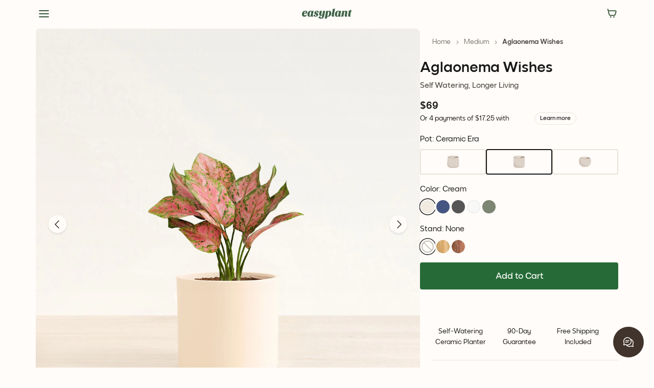

--- FILE ---
content_type: text/css; charset=UTF-8
request_url: https://easyplant.com/_next/static/css/f92a12fdc34ee696.css
body_size: 1189
content:
.keen-slider{display:flex;-webkit-user-select:none;-moz-user-select:none;user-select:none;-webkit-touch-callout:none;-khtml-user-select:none;touch-action:pan-y;-webkit-tap-highlight-color:transparent}.keen-slider,.keen-slider__slide{overflow:hidden;position:relative}.keen-slider__slide{width:100%;min-height:100%}.keen-slider[data-keen-slider-v]{flex-wrap:wrap}.keen-slider[data-keen-slider-v] .keen-slider__slide{width:100%}.keen-slider[data-keen-slider-moves] *{pointer-events:none}body{line-height:normal!important;width:100%!important;--view-scale:1;max-width:1440px;margin:0 auto}body:has([data-scaled=scaled]){overflow-x:hidden}body:has([data-keep-scrollbar=true]){overflow-y:scroll}.MuiContainer-root:has([data-scaled=scaled]){padding-left:0;padding-right:0;overflow-x:hidden}@media only screen and (max-width:1024px){body:not(:has([data-scaled=scaled])){max-width:440px}}div[builder-id=builder-8125aef18b314732b65f0243b4c0c685],div[builder-id=builder-9cad2f025fdd40589484d46df952f844]{display:none!important}:root{--vh:100vh}@keyframes modal-video{0%{opacity:0}to{opacity:1}}@keyframes modal-video-inner{0%{transform:translateY(100px)}to{transform:translate(0)}}.modal-video{position:fixed;top:0;left:0;width:100%;height:100%;background-color:rgba(0,0,0,.5);z-index:1000000;cursor:pointer;opacity:1;animation-timing-function:ease-out;animation-duration:.3s;animation-name:modal-video;transition:opacity .3s ease-out}.modal-video-effect-exit{opacity:0}.modal-video-effect-exit .modal-video-movie-wrap{transform:translateY(100px)}.modal-video-body{max-width:960px;margin:0 auto;padding:0 10px;box-sizing:border-box}.modal-video-body,.modal-video-inner{width:100%;height:100%;display:flex;justify-content:center}.modal-video-inner{align-items:center}@media(orientation:landscape){.modal-video-inner{padding:10px 60px;box-sizing:border-box}}.modal-video-movie-wrap{width:100%;height:0;position:relative;padding-bottom:56.25%;background-color:#333;animation-timing-function:ease-out;animation-duration:.3s;animation-name:modal-video-inner;transform:translate(0);transition:transform .3s ease-out}.modal-video-movie-wrap iframe{position:absolute;top:0;left:0;width:100%;height:100%}.modal-video-close-btn{position:absolute;z-index:2;top:-45px;right:0;display:inline-block;width:35px;height:35px;overflow:hidden;border:none;background:transparent}@media(orientation:landscape){.modal-video-close-btn{top:0;right:-45px}}.modal-video-close-btn:before{transform:rotate(45deg)}.modal-video-close-btn:after{transform:rotate(-45deg)}.modal-video-close-btn:after,.modal-video-close-btn:before{content:"";position:absolute;height:2px;width:100%;top:50%;left:0;background:#fff;border-radius:5px;margin-top:-6px}@font-face{font-family:Roboto;font-style:normal;font-display:swap;font-weight:100;src:local("Roboto Thin "),local("Roboto-Thin"),url(/_next/static/media/roboto-latin-100.539f0a96.woff2) format("woff2"),url(/_next/static/media/roboto-latin-100.5ba994da.woff) format("woff")}@font-face{font-family:Roboto;font-style:italic;font-display:swap;font-weight:100;src:local("Roboto Thin italic"),local("Roboto-Thinitalic"),url(/_next/static/media/roboto-latin-100italic.41ba6421.woff2) format("woff2"),url(/_next/static/media/roboto-latin-100italic.d61e7e8b.woff) format("woff")}@font-face{font-family:Roboto;font-style:normal;font-display:swap;font-weight:300;src:local("Roboto Light "),local("Roboto-Light"),url(/_next/static/media/roboto-latin-300.4d8f8086.woff2) format("woff2"),url(/_next/static/media/roboto-latin-300.6c1bc461.woff) format("woff")}@font-face{font-family:Roboto;font-style:italic;font-display:swap;font-weight:300;src:local("Roboto Light italic"),local("Roboto-Lightitalic"),url(/_next/static/media/roboto-latin-300italic.45164643.woff2) format("woff2"),url(/_next/static/media/roboto-latin-300italic.3a529751.woff) format("woff")}@font-face{font-family:Roboto;font-style:normal;font-display:swap;font-weight:400;src:local("Roboto Regular "),local("Roboto-Regular"),url(/_next/static/media/roboto-latin-400.1e2d4d3a.woff2) format("woff2"),url(/_next/static/media/roboto-latin-400.7e4a045b.woff) format("woff")}@font-face{font-family:Roboto;font-style:italic;font-display:swap;font-weight:400;src:local("Roboto Regular italic"),local("Roboto-Regularitalic"),url(/_next/static/media/roboto-latin-400italic.bb3c6955.woff2) format("woff2"),url(/_next/static/media/roboto-latin-400italic.68431199.woff) format("woff")}@font-face{font-family:Roboto;font-style:normal;font-display:swap;font-weight:500;src:local("Roboto Medium "),local("Roboto-Medium"),url(/_next/static/media/roboto-latin-500.1dfbc3db.woff2) format("woff2"),url(/_next/static/media/roboto-latin-500.e21fe97f.woff) format("woff")}@font-face{font-family:Roboto;font-style:italic;font-display:swap;font-weight:500;src:local("Roboto Medium italic"),local("Roboto-Mediumitalic"),url(/_next/static/media/roboto-latin-500italic.7543a42b.woff2) format("woff2"),url(/_next/static/media/roboto-latin-500italic.aaff6867.woff) format("woff")}@font-face{font-family:Roboto;font-style:normal;font-display:swap;font-weight:700;src:local("Roboto Bold "),local("Roboto-Bold"),url(/_next/static/media/roboto-latin-700.12893bfc.woff2) format("woff2"),url(/_next/static/media/roboto-latin-700.02633003.woff) format("woff")}@font-face{font-family:Roboto;font-style:italic;font-display:swap;font-weight:700;src:local("Roboto Bold italic"),local("Roboto-Bolditalic"),url(/_next/static/media/roboto-latin-700italic.bc7179e0.woff2) format("woff2"),url(/_next/static/media/roboto-latin-700italic.e53062e2.woff) format("woff")}@font-face{font-family:Roboto;font-style:normal;font-display:swap;font-weight:900;src:local("Roboto Black "),local("Roboto-Black"),url(/_next/static/media/roboto-latin-900.282ba77f.woff2) format("woff2"),url(/_next/static/media/roboto-latin-900.4962e810.woff) format("woff")}@font-face{font-family:Roboto;font-style:italic;font-display:swap;font-weight:900;src:local("Roboto Black italic"),local("Roboto-Blackitalic"),url(/_next/static/media/roboto-latin-900italic.9c1f8084.woff2) format("woff2"),url(/_next/static/media/roboto-latin-900italic.2394134a.woff) format("woff")}

--- FILE ---
content_type: application/javascript; charset=UTF-8
request_url: https://easyplant.com/_next/static/chunks/4988-991705f3f2721a8c.js
body_size: 6423
content:
!function(){try{var e="undefined"!=typeof window?window:"undefined"!=typeof global?global:"undefined"!=typeof self?self:{},n=Error().stack;n&&(e._sentryDebugIds=e._sentryDebugIds||{},e._sentryDebugIds[n]="03aa033c-b234-4168-977b-0cf9421416bb",e._sentryDebugIdIdentifier="sentry-dbid-03aa033c-b234-4168-977b-0cf9421416bb")}catch(e){}}();"use strict";(self.webpackChunk_N_E=self.webpackChunk_N_E||[]).push([[4988,3121],{12386:function(e,n,t){t.d(n,{r:function(){return i}});let i=t(54335).ZP.ul.withConfig({componentId:"sc-c88f63-0"})(["list-style-type:none;margin:0;padding:0;"])},95306:function(e,n,t){t.r(n),t.d(n,{FAQList:function(){return p}});var i=t(85893),r=t(67294),o=t(7485),l=t(54884),a=t(38681),c=t(92026),s=t(34434),d=t(40635),u=t(2962);function p(e){let{faqData:n=[],origin:t,maxItems:o=100,containerStyle:a={},useInnerHtml:c=!0,titleTextColor:s="#171615",textTextColor:d="black",titleFontSize:p=16,textFontSize:h=16,borderColor:x="#E8E3DA",borderDirection:m="all",backgroundColor:g="white",boldTitleOnOpen:v=!0,itemPadding:b="16px",itemMarginTop:j="8px",itemTextMarginTop:w="16px",initiallyOpenedItemIndex:I=null}=e,[E,y]=r.useState(I),C=e=>{y(E===e?null:e)};return(0,i.jsxs)(l.Z,{sx:a,children:[(0,i.jsx)(u.Mg,{mainEntity:n.map(e=>{let{title:n,text:t}=e;return{questionName:n,acceptedAnswerText:t.replace(/<[^>]+>/g,"")}})}),n.slice(0,o).map((e,n)=>(0,i.jsx)(f,{title:e.title,index:n,open:E===n,onItemClick:C,text:e.text,useInnerHtml:c,origin:t,titleTextColor:s,textTextColor:d,titleFontSize:p,textFontSize:h,borderColor:x,borderDirection:m,backgroundColor:g,boldTitleOnOpen:v,itemPadding:b,itemMarginTop:j,itemTextMarginTop:w},"".concat(e.title)))]})}function f(e){let{title:n,text:t,index:r,open:o,onItemClick:u,useInnerHtml:p,origin:f,titleTextColor:x,textTextColor:m,titleFontSize:g,textFontSize:v,borderColor:b,borderDirection:j,backgroundColor:w,boldTitleOnOpen:I,itemPadding:E,itemMarginTop:y,itemTextMarginTop:C}=e,P=h();return(0,i.jsxs)(l.Z,{onClick:()=>{o||s.Z.track(d.Z.FAQ_QUESTION_EXPAND,{title:n,origin:f}),u(r)},sx:{backgroundColor:w,padding:E,marginTop:0==r?"0px":y,cursor:"pointer",..."all"===j?{border:"1px solid",borderRadius:"8px"}:"bottom"===j?{borderBottom:"1px solid"}:{border:"none"},borderColor:b},children:[(0,i.jsxs)(l.Z,{sx:{display:"flex",justifyContent:"space-between",alignItems:"center"},children:[(0,i.jsx)("h3",{style:{paddingRight:"12px",margin:"0",fontSize:"".concat(g,"px"),fontWeight:o&&I?600:400,color:x,lineHeight:"150%"},children:n}),(0,i.jsx)(l.Z,{sx:{transform:"".concat(o?"rotate(180deg)":"rotate(0deg)"),transition:"transform 0.3s ease-in-out"},children:(0,i.jsx)(c.Ec,{})})]}),(0,i.jsx)(a.Z,{in:o,timeout:"auto",children:(0,i.jsx)(l.Z,{className:P.innerText,sx:{marginTop:C,fontSize:"".concat(v,"px"),fontWeight:400,color:m,lineHeight:"150%"},children:p?(0,i.jsx)("div",{dangerouslySetInnerHTML:{__html:t}}):t})})]})}let h=(0,o.Z)(()=>({innerText:{"& p":{margin:0}}}))},45231:function(e,n,t){t.d(n,{rH:function(){return E},jB:function(){return C}});var i,r,o,l=t(85893),a=t(67294),c=t(25675),s=t.n(c),d=t(54884),u=t(21630),p=t(5011),f=t(54335);let h=(0,f.ZP)("div").withConfig({componentId:"sc-94ff6c80-0"})(["","{margin-top:16px;}"],p.Vm),x=(0,f.ZP)("div").withConfig({componentId:"sc-94ff6c80-1"})(["display:flex;align-items:start;margin-top:24px;"]),m=(0,f.ZP)("div").withConfig({componentId:"sc-94ff6c80-2"})(["margin-right:16px;height:24px;width:24px;"]),g=(0,f.ZP)("div").withConfig({componentId:"sc-94ff6c80-3"})(["font-size:16px;font-weight:400;color:black;font-family:'Mixtiles Sans',sans-serif;line-height:150%;"]),v=(0,f.ZP)("div").withConfig({componentId:"sc-94ff6c80-4"})(["display:inline-block;margin-left:3px;margin-top:-2px;width:75px;height:26px;vertical-align:middle;"]);var b=t(92026);function j(){return(j=Object.assign?Object.assign.bind():function(e){for(var n=1;n<arguments.length;n++){var t=arguments[n];for(var i in t)({}).hasOwnProperty.call(t,i)&&(e[i]=t[i])}return e}).apply(null,arguments)}var w=t(67421),I=t(47311);let E={WATERING:"watering",OVER_WATERING:"over_watering",MEASUREMENT:"measurement",PACKAGING:"packaging",GROWTH:"growth",LOW_LIGHT:"lowLight",PET:"pet",BLOOMING:"blooming",LIVING_ROOM:"livingRoom",BATHROOM:"bathroom",BEDROOM:"bedroom",LIMITED_EDITION:"limitedEdition",AMOUNT_OF_PLANTS:"amountOfPlants",DESCRIPTION:"description",FREE_SHIPPING:"freeShipping",HAND_CRAFTED:"handCrafted",SIMPLE_MAINTENANCE:"simpleMaintenance",HASSLE_FREE:"hassleFree",ELEVATES_AESTHETICS:"elevatesAesthetics"},y={[E.WATERING]:(0,l.jsx)(b.eX,{}),[E.OVER_WATERING]:(0,l.jsx)(b.zn,{}),[E.MEASUREMENT]:(0,l.jsx)(b.hD,{}),[E.PACKAGING]:(0,l.jsx)(function(e){return a.createElement("svg",j({width:25,height:24,fill:"none",xmlns:"http://www.w3.org/2000/svg"},e),i||(i=a.createElement("path",{d:"M20.755 7.278 12.255 12m0 0-8.5-4.722m8.5 4.722v9.5m9-5.441V7.94c0-.342 0-.513-.05-.666a1.001 1.001 0 0 0-.215-.364c-.109-.119-.259-.202-.558-.368l-7.4-4.111c-.284-.158-.425-.237-.576-.268a1 1 0 0 0-.403 0c-.15.031-.292.11-.575.268l-7.4 4.11c-.3.167-.45.25-.558.369a1 1 0 0 0-.215.364c-.05.153-.05.324-.05.666v8.118c0 .342 0 .514.05.666a1 1 0 0 0 .215.364c.109.119.258.202.558.368l7.4 4.111c.284.158.425.237.575.268.133.027.27.027.403 0 .15-.031.292-.11.576-.268l7.4-4.11c.3-.167.45-.25.558-.369.097-.104.17-.229.214-.364.05-.152.05-.324.05-.666Z",stroke:"currentColor",strokeLinecap:"round",strokeLinejoin:"round"})),r||(r=a.createElement("path",{d:"M18.939 12.541a.815.815 0 0 1 .507 0v-.001l3.016.993c.35.116.57.45.54.805l-.353 4.177a.777.777 0 0 1-.293.543l-.076.052-2.663 1.645a.81.81 0 0 1-.85 0l-2.662-1.645a.78.78 0 0 1-.37-.595l-.352-4.177a.78.78 0 0 1 .54-.805l3.016-.993v.001Z",fill:"#FFFCF9",stroke:"currentColor"})),o||(o=a.createElement("path",{d:"m20.88 15.375-2.063 2.063-.937-.938",stroke:"currentColor",strokeLinecap:"round",strokeLinejoin:"round"})))},{}),[E.GROWTH]:(0,l.jsx)(b.Hd,{}),[E.LOW_LIGHT]:(0,l.jsx)(b.kC,{}),[E.PET]:(0,l.jsx)(b.uz,{}),[E.BLOOMING]:(0,l.jsx)(b.xP,{}),[E.LIVING_ROOM]:(0,l.jsx)(b.Cb,{}),[E.BATHROOM]:(0,l.jsx)(b.RG,{}),[E.BEDROOM]:(0,l.jsx)(b.LA,{}),[E.LIMITED_EDITION]:(0,l.jsx)(b.sr,{}),[E.AMOUNT_OF_PLANTS]:(0,l.jsx)(b.pv,{}),[E.DESCRIPTION]:(0,l.jsx)(b.Dq,{}),[E.FREE_SHIPPING]:(0,l.jsx)(b.y4,{}),[E.HAND_CRAFTED]:(0,l.jsx)(b.jc,{}),[E.SIMPLE_MAINTENANCE]:(0,l.jsx)(b.I5,{}),[E.HASSLE_FREE]:(0,l.jsx)(b.VK,{}),[E.ELEVATES_AESTHETICS]:(0,l.jsx)(b.Hm,{})};function C(e){let{headerText:n="Plant at a Glance",data:t=[]}=e,{t:i}=(0,w.$G)();return(0,l.jsx)(h,{children:(0,l.jsx)(u.n,{headerText:n,collapsibleBody:(0,l.jsx)(d.Z,{children:t.map(e=>(0,l.jsx)(P,{itemKey:e.key,icon:y[e.iconKey],text:(0,I.ZP)(i(e.text))},e.key))})})})}function P(e){let{itemKey:n,icon:t,text:i}=e;return(0,l.jsxs)(x,{children:[(0,l.jsx)(m,{children:t}),(0,l.jsxs)(g,{children:[(0,l.jsx)("span",{children:i}),n===E.WATERING&&(0,l.jsx)(v,{children:(0,l.jsx)(s(),{src:b.xH,alt:"easyplant logo",style:{width:"100%",height:"100%",objectFit:"contain"},width:"0",height:"0",sizes:"100vw"})})]})]})}},7621:function(e,n,t){t.d(n,{L:function(){return c},N:function(){return s}});var i=t(85893);t(67294);var r=t(54335),o=t(12386);let l=(0,r.ZP)(o.r).withConfig({componentId:"sc-a1be4f8-0"})([""]),a=r.ZP.li.withConfig({componentId:"sc-a1be4f8-1"})(["margin-bottom:","px;display:flex;justify-content:flex-start;align-items:start;font-family:'Mixtiles Sans',sans-serif;font-size:","px;font-weight:400;line-height:150%;color:",";div{margin-right:","px;span{color:",";height:28px;width:",";display:flex;justify-content:center;align-items:",";padding-top:","px;border-radius:50%;background:",";font-family:'Fraunces';font-size:14px;font-weight:600;line-height:19px;letter-spacing:-0.02em;text-align:center;img{width:10px;}}}"],e=>{let{$margin:n}=e;return n||18},e=>{let{$fontSize:n}=e;return n||16},e=>{let{theme:n,$fontColor:t}=e;return t||n.colors.black},e=>{let{$gap:n}=e;return n},e=>{let{theme:n,$fontColor:t}=e;return t||n.colors.black},e=>{let{$symbolWidth:n}=e;return n},e=>{let{$iconAlignTop:n}=e;return n?"start":"center"},e=>{let{$iconAlignTop:n}=e;return n?3:0},e=>{let{theme:n,$symbolBackground:t}=e;return t||n.colors.cream}),c=l;function s(e){let{symbol:n,children:t,fontColor:r,fontSize:o,symbolBackground:l,symbolWidth:c="28px",margin:s,gap:d=10,iconAlignTop:u=!1}=e;return(0,i.jsxs)(a,{$fontColor:r,$fontSize:o,$symbolBackground:l,$symbolWidth:c,$margin:s,$gap:d,$iconAlignTop:u,children:[(0,i.jsx)("div",{children:(0,i.jsx)("span",{children:n})}),t]})}},99506:function(e,n,t){t.d(n,{Z:function(){return m},B:function(){return x}});var i=t(85893);t(67294);var r=t(48563),o=t(54335);let l=(0,o.ZP)("div").withConfig({componentId:"sc-ee3335eb-0"})(["margin-bottom:0;"]),a=(0,o.ZP)("div").withConfig({componentId:"sc-ee3335eb-1"})(["display:flex;align-items:center;justify-content:start;flex-wrap:wrap;row-gap:6px;column-gap:10px;"]),c=(0,o.ZP)("span").withConfig({componentId:"sc-ee3335eb-2"})(["font-family:'Mixtiles Sans';font-size:16px;font-weight:400;line-height:150%;text-align:left;"]),s=(0,o.ZP)("span").withConfig({componentId:"sc-ee3335eb-3"})([""]),d=(0,o.ZP)("span").withConfig({componentId:"sc-ee3335eb-4"})(["color:",";text-decoration-line:line-through;"],e=>{let{theme:n}=e;return n.colors2.black500});var u=t(12484),p=t(26444),f=t(41916),h=t(31724);let x=(e,n)=>{let t=e.map(e=>e.variants.map(e=>({title:"Handcrafted ".concat(e.title," Stand"),id:e.id,handle:u.$W[e.title],variant:e}))).flat();return n?[u.P0,...t]:t};var m=function(e){var n,t,o,m,g;let{activeStand:v,stands:b,onStandChange:j,circleSize:w,clickableContainerSize:I,includeNoStand:E=!0,fullStandTitle:y=!0,showNotAvailable:C=!0}=e,{displayPrice:P}=(0,f.q)(),{isEnabled:T}=(0,h.jc)(),Z=x(b,E),k=null==(v=null!=v?v:Z[0])?void 0:null===(t=v.variant)||void 0===t?void 0:null===(n=t.price)||void 0===n?void 0:n.amount,N=null==v?void 0:null===(m=v.variant)||void 0===m?void 0:null===(o=m.compareAtPrice)||void 0===o?void 0:o.amount,S=v.handle!==u.mg.NO_STAND&&y,A=Z.find(e=>{var n,t;return null==e?void 0:null===(t=e.variant)||void 0===t?void 0:null===(n=t.compareAtPrice)||void 0===n?void 0:n.amount}),O=0;A&&(O=Number(A.variant.compareAtPrice.amount)-Number(A.variant.price.amount));let _=O>0&&!1,L=T("show-stands-compared-price")&&S&&N;return(0,i.jsxs)(l,{children:[(0,i.jsxs)(c,{children:[y?"Stand".concat((null===(g=v.variant)||void 0===g?void 0:g.title)?": ".concat(v.variant.title):"".concat(_?" (NOW ".concat(P(O)," OFF!)"):"",": None")):"".concat(v.variant.title," Finish")," ",(0,i.jsx)(s,{children:S?"(+".concat(P(k),") "):""}),L?(0,i.jsxs)(d,{children:["(",P(parseFloat(N)),")"]}):""]}),(0,i.jsx)(p.LZ,{size:8}),(0,i.jsx)(a,{children:Z.filter(e=>(C||e.handle===u.mg.NO_STAND||e.variant.availableForSale)&&e.handle!==u.mg.LIGHT).map(e=>(0,i.jsx)(r.Z,{variantName:e.title,circleSize:w,customImagePath:u.Zu[e.handle],active:e.handle===(null==v?void 0:v.handle),available:e.handle===u.mg.NO_STAND||e.variant.availableForSale,clickableContainerSize:I,onClick:n=>j(e,n)},e.id))})]})}},66112:function(e,n,t){t.d(n,{x:function(){return p}});var i=t(85893),r=t(3481),o=t(82729),l=t(54335);function a(){let e=(0,o._)(["\n        border: 1.5px solid ",";\n      "]);return a=function(){return e},e}let c=l.ZP.div.withConfig({componentId:"sc-875a76e0-0"})(["display:flex;gap:8px;font-family:'Mixtiles Sans';"]),s=(0,l.ZP)("div").withConfig({componentId:"sc-875a76e0-1"})(["display:flex;justify-content:center;align-items:center;padding:0;margin-inline:0;height:50px;box-sizing:border-box;background:",";border-radius:4px;border:",";cursor:",";flex:1;&:hover{","}"],e=>{let{theme:n}=e;return n.colors2.black20},e=>{let{theme:n,$active:t}=e;return"1.5px solid ".concat(t?n.colors2.black900:n.colors2.black200)},e=>{let{$available:n}=e;return n?"pointer":"not-allowed"},e=>{let{$active:n,theme:t}=e;return!n&&(0,l.iv)(a(),t.colors2.black400)});var d=t(26444),u=t(83645);function p(e){let{allPotsOptions:n,availablePots:t,activePot:o,onChangePot:l}=e,a=e=>{l(e)};return(0,i.jsxs)("div",{children:[(0,i.jsx)(d.LZ,{size:8}),(0,i.jsx)(c,{children:n.map(e=>(0,i.jsx)(s,{$available:t.includes(e),$active:e===o,onClick:()=>a(e),children:u.R6[(0,r.fm)(e)](24)},e))})]})}},5011:function(e,n,t){t.d(n,{CU:function(){return s},I1:function(){return u},I4:function(){return p},Vm:function(){return c},z:function(){return d}});var i=t(82729),r=t(99385),o=t(33507),l=t(38681);function a(){let e=(0,i._)(["\n  .MuiCollapse-wrapperInner {\n    overflow-x: auto;\n\n    &::-webkit-scrollbar {\n      display: none;\n    }\n  }\n"]);return a=function(){return e},e}let c=(0,r.ZP)("div")(e=>{let{theme:n}=e;return{margin:"24px 16px 0 16px",borderTop:"1px solid ".concat(n.colors.cream4),...(0,o.sO)({margin:"24px 0 0 24px"})}}),s=(0,r.ZP)("div")({marginTop:"24px",display:"flex",justifyContent:"space-between",alignItems:"center"}),d=(0,r.ZP)("h2")(e=>{let{theme:n}=e;return{fontSize:"18px",fontWeight:600,color:n.colors.black3,fontFamily:"'Mixtiles Sans', sans-serif;",lineHeight:"150%",margin:"0"}}),u=(0,r.ZP)("div")(e=>{let{open:n}=e;return{transform:n?"rotate(0deg)":"rotate(180deg)",transition:"transform 0.3s ease-in-out",cursor:"pointer"}}),p=(0,r.ZP)(l.Z)(a())},21630:function(e,n,t){t.d(n,{n:function(){return a}});var i=t(85893),r=t(67294),o=t(5011),l=t(92026);function a(e){let{headerText:n="",collapsibleBody:t=null}=e,[a,c]=r.useState(!0);return(0,i.jsxs)(o.Vm,{children:[(0,i.jsxs)(o.CU,{onClick:()=>{c(!a)},children:[(0,i.jsx)(o.z,{children:n}),(0,i.jsx)(o.I1,{open:a,children:(0,i.jsx)(l.aZ,{width:27,height:24})})]}),(0,i.jsx)(o.I4,{in:a,timeout:"auto",children:t})]})}},23526:function(e,n,t){t.d(n,{Oo:function(){return g},L7:function(){return w},LR:function(){return j}});var i=t(85893),r=t(67294),o=t(41664),l=t.n(o),a=t(54335),c=t(63480);let s=a.ZP.nav.withConfig({componentId:"sc-36382063-0"})(["padding:8px 16px;font-family:",";@media only screen and (min-width:","px){padding:8px 24px;}"],e=>{let{theme:n}=e;return n.typography.fontFamily},c.By),d=a.ZP.ol.withConfig({componentId:"sc-36382063-1"})(["display:flex;flex-wrap:wrap;align-items:center;list-style:none;margin:0;padding:0;"]),u=a.ZP.li.withConfig({componentId:"sc-36382063-2"})(["display:flex;align-items:center;font-size:14px;font-weight:400;line-height:150%;"]),p=a.ZP.a.withConfig({componentId:"sc-36382063-3"})(["color:",";text-decoration:none;&:hover{text-decoration:underline;}"],e=>{let{theme:n}=e;return n.colors2.black500}),f=a.ZP.span.withConfig({componentId:"sc-36382063-4"})(["color:",";font-weight:600;"],e=>{let{theme:n}=e;return n.colors2.black700}),h=a.ZP.span.withConfig({componentId:"sc-36382063-5"})(["display:flex;align-items:center;margin:0 8px;color:",";svg{width:10px;height:10px;transform:rotate(90deg);}"],e=>{let{theme:n}=e;return n.colors2.black400});var x=t(31724),m=t(13121);function g(e){let{items:n,className:t}=e,{isEnabled:r}=(0,x.jc)();return r("seo-components-in-feed")&&n&&0!==n.length?(0,i.jsx)(s,{className:t,"aria-label":"Breadcrumb",children:(0,i.jsx)(d,{itemScope:!0,itemType:"https://schema.org/BreadcrumbList",children:n.map((e,t)=>(0,i.jsxs)(u,{itemProp:"itemListElement",itemScope:!0,itemType:"https://schema.org/ListItem",children:[e.href?(0,i.jsx)(l(),{href:e.href,passHref:!0,legacyBehavior:!0,children:(0,i.jsx)(p,{itemProp:"item",children:(0,i.jsx)("span",{itemProp:"name",children:e.label})})}):(0,i.jsx)(f,{itemProp:"item",children:(0,i.jsx)("span",{itemProp:"name",children:e.label})}),(0,i.jsx)("meta",{itemProp:"position",content:String(t+1)}),t<n.length-1&&(0,i.jsx)(h,{children:(0,i.jsx)(m.default,{})})]},"".concat(e.label,"-").concat(t)))})}):null}var v=t(87969);function b(e){return e.split("-").map(e=>e.charAt(0).toUpperCase()+e.slice(1)).join(" ")}function j(e){let{pageType:n,sizeFilter:t,plantFilter:i,lightFilter:o,categoryLabel:l,categoryHref:a,productTitle:c}=e;return(0,r.useMemo)(()=>{let e=[{label:"Home",href:"/"}];switch(n){case"feed":{let n=function(e,n,t){if(e&&"all-sizes"!==e){let n=v.Xc[e];return n.includes(".")?"Collections":n}return n&&"all-plants"!==n?v.Xc[n]||b(n):t&&"all-lights"!==t?v.Xc[t]||b(t):null}(t,i,o);n&&e.push({label:n,href:null});break}case"product":l&&e.push({label:l,href:a||null}),c&&e.push({label:c,href:null});break;case"stands":e.push({label:"Plant Stands",href:null});break;case"repotting":e.push({label:"Repotting Kit",href:null});break;case"giftcard":e.push({label:"Gift Cards",href:null})}return e},[n,t,i,o,l,a,c])}function w(e){let n=v.Xc[e];return{label:n?n.includes(".")?"Collections":n:b(e),href:"/catalog/".concat(e,"/all-plants/all-lights")}}},13121:function(e,n,t){t.r(n);var i=t(85893);n.default=function(e){let{...n}=e;return(0,i.jsx)("svg",{xmlns:"http://www.w3.org/2000/svg",viewBox:"0 0 16 16",fill:"none",...n,children:(0,i.jsx)("path",{d:"M12.6667 9.33366L8.00008 4.66699L3.33341 9.33366",stroke:"currentColor",strokeWidth:"2",strokeLinecap:"round",strokeLinejoin:"round"})})}},59813:function(e,n,t){t.d(n,{T:function(){return c}});var i=t(85893),r=t(47305),o=t(54335),l=t(72048);let a=(0,o.ZP)(l.E.div).withConfig({componentId:"sc-acd7f74a-0"})(["position:fixed;z-index:15;bottom:0;left:0;width:100%;background:",";display:flex;justify-content:center;align-items:center;padding:14px;border-top:1px solid ",";box-shadow:0px -4px 4px 0px rgba(0,0,0,0.05);"],e=>{let{theme:n}=e;return n.colors.cream3},e=>{let{theme:n}=e;return n.colors.cream});function c(e){let{animate:n=!1,...t}=e;return(0,i.jsx)(a,{className:n?"slideUpAnimation":"",initial:{translateY:70},animate:{translateY:0},exit:{translateY:70},transition:{duration:.5},children:(0,i.jsx)(r.Z,{"data-has-fab":"true",...t})})}},57549:function(e,n,t){t.d(n,{e:function(){return o}});var i=t(77760),r=t(73561);let o=()=>{let{isDesktop:e}=(0,i.F)();return e&&(0,r.jU)()&&window.innerHeight?{width:void 0,height:Math.min(800,window.innerHeight-75)}:e?{width:void 0,height:800}:{width:413,height:435}}},67661:function(e,n,t){t.d(n,{v:function(){return o}});var i=t(67294),r=t(6107);function o(e){let[n,t]=(0,i.useState)(!1);return(0,i.useEffect)(()=>(r.Z.on("scroll",()=>{r.Z.getScrollTop()>e?n||t(!0):n&&t(!1)}),()=>r.Z.off("scroll",()=>{})),[n,t,r.Z]),n}}}]);

--- FILE ---
content_type: image/svg+xml
request_url: https://easyplant.com/logo.svg
body_size: 3598
content:
<svg width="98" height="20" viewBox="0 0 98 20" fill="none" xmlns="http://www.w3.org/2000/svg">
  <path d="M4.81624 15.7378C5.77949 15.7378 6.70783 15.5039 7.60128 15.036C8.03405 14.8092 8.38305 14.5256 8.64829 14.1853C8.91353 13.8451 9.04615 13.4091 9.04615 12.8774C9.04615 12.3457 8.87165 11.9593 8.52265 11.7183C8.28533 12.1153 7.88398 12.4379 7.31859 12.686C6.75321 12.9341 6.20527 13.0582 5.67479 13.0582C5.1443 13.0582 4.73597 12.9341 4.44979 12.686C4.1636 12.4379 4.02051 11.9877 4.02051 11.3355C4.02051 11.0236 4.04843 10.6833 4.10427 10.3147C8.34815 10.3147 10.4701 9.06698 10.4701 6.57161C10.4701 5.87688 10.2258 5.31684 9.73718 4.89149C9.08105 4.32436 8.08989 4.0408 6.76368 4.0408C4.62778 4.0408 2.94558 4.74262 1.71709 6.14627C0.572365 7.45066 0 9.17332 0 11.3142C0 12.6895 0.369943 13.7529 1.10983 14.5043C1.48675 14.9013 1.95791 15.2062 2.52329 15.4188C3.08868 15.6315 3.85299 15.7378 4.81624 15.7378ZM4.25085 9.40017C4.54402 7.7555 4.94886 6.5787 5.46538 5.86979C5.67479 5.55787 5.8807 5.35583 6.08312 5.26367C6.28554 5.17151 6.50541 5.12543 6.74274 5.12543C6.98006 5.12543 7.15805 5.21405 7.27671 5.39128C7.39537 5.5685 7.4547 5.82017 7.4547 6.14627C7.4547 7.09621 7.16852 7.86892 6.59615 8.46441C6.02379 9.08825 5.24202 9.40017 4.25085 9.40017ZM19.5581 15.7378C20.1305 15.7378 20.6714 15.5961 21.181 15.3125C21.6905 15.0289 22.0151 14.6461 22.1547 14.1641C21.8755 14.1357 21.6417 14.0223 21.4532 13.8238C21.2647 13.6253 21.1705 13.3701 21.1705 13.0582C21.1705 12.7462 21.1915 12.5052 21.2333 12.3351L22.7829 4.0408L19.2021 4.40234C18.6856 4.16131 18.0714 4.0408 17.3594 4.0408C15.3771 4.0408 13.7856 4.693 12.585 5.9974C11.9987 6.62124 11.545 7.3656 11.2239 8.23047C10.9028 9.09534 10.7423 10.0027 10.7423 10.9527C10.7423 11.9026 10.8156 12.6683 10.9622 13.2496C11.1088 13.8309 11.3426 14.3058 11.6637 14.6745C11.9987 15.0431 12.4245 15.3125 12.941 15.4826C13.4576 15.6528 14.0334 15.7378 14.6686 15.7378C15.3038 15.7378 15.8587 15.6244 16.3333 15.3976C16.808 15.1707 17.157 14.8801 17.3803 14.5256C17.492 14.8942 17.7398 15.1884 18.1237 15.4082C18.5076 15.628 18.9858 15.7378 19.5581 15.7378ZM15.4538 14.3767C15.2305 14.3767 15.056 14.2562 14.9303 14.0152C14.8047 13.7742 14.7419 13.2425 14.7419 12.4201C14.7419 11.5978 14.8571 10.6089 15.0874 9.45334C15.3177 8.29782 15.5027 7.50383 15.6423 7.0714C15.7819 6.63896 15.9285 6.29514 16.0821 6.03993C16.2496 5.78472 16.4345 5.6004 16.637 5.48698C16.8394 5.37355 17.1116 5.31684 17.4536 5.31684C17.7957 5.31684 18.1132 5.44444 18.4064 5.69965L17.2966 11.931C17.1709 12.6966 16.9441 13.2956 16.616 13.7281C16.288 14.1605 15.9006 14.3767 15.4538 14.3767ZM26.259 15.7378C27.9342 15.7378 29.2953 15.3409 30.3423 14.5469C30.8309 14.1782 31.2113 13.7316 31.4835 13.207C31.7558 12.6824 31.8919 12.133 31.8919 11.5588C31.8919 10.9846 31.7348 10.4884 31.4207 10.0701C31.1066 9.65184 30.5377 9.1875 29.7141 8.67708C28.8905 8.16667 28.3181 7.7555 27.997 7.44358C27.7736 7.21672 27.662 6.96152 27.662 6.67795C27.662 6.28096 27.8051 5.92296 28.0912 5.60395C28.3774 5.28494 28.695 5.12543 29.044 5.12543C29.7141 5.12543 30.0491 5.54369 30.0491 6.38021C30.0491 6.83391 29.9514 7.32306 29.756 7.84766C29.9793 8.00362 30.3214 8.0816 30.7821 8.0816C31.4521 8.0816 31.9722 7.90437 32.3421 7.54991C32.712 7.19546 32.897 6.70631 32.897 6.08247C32.897 5.45862 32.6283 4.96238 32.0908 4.59375C31.5533 4.22512 30.8309 4.0408 29.9235 4.0408C28.1506 4.0408 26.7546 4.43779 25.7355 5.23177C25.2469 5.61458 24.8699 6.07538 24.6047 6.61415C24.3395 7.15292 24.2068 7.70587 24.2068 8.273C24.2068 8.84013 24.3953 9.35055 24.7722 9.80425C24.9956 10.0595 25.5959 10.5132 26.5731 11.1654C27.7736 11.931 28.3739 12.6753 28.3739 13.3984C28.3739 13.7671 28.2622 14.0577 28.0389 14.2704C27.8155 14.4831 27.5363 14.5894 27.2013 14.5894C26.4195 14.5894 26.0286 14.1215 26.0286 13.1858C26.0286 12.8738 26.1194 12.4839 26.3009 12.0161C25.9379 11.7892 25.4632 11.6758 24.8769 11.6758C24.2906 11.6758 23.7985 11.8388 23.4006 12.1649C23.0028 12.491 22.8038 12.9306 22.8038 13.4835C22.8038 14.0365 23.1528 14.5469 23.8509 15.0148C24.5489 15.4968 25.3516 15.7378 26.259 15.7378ZM37.2107 19.5872C38.1181 19.5872 38.9243 19.4774 39.6293 19.2576C40.3343 19.0378 40.959 18.6515 41.5034 18.0985C42.5644 17.021 43.3531 15.1211 43.8697 12.3989L45.4402 4.0408L41.315 4.46615L40.1632 10.3572C40.0376 10.9952 39.8457 11.4986 39.5874 11.8672C39.3291 12.2358 39.0499 12.4201 38.7498 12.4201C38.4496 12.4201 38.2158 12.3634 38.0483 12.25C37.9506 12.1649 37.8668 12.055 37.797 11.9204C37.7272 11.7857 37.6923 11.6155 37.6923 11.4099C37.6923 11.2044 37.7132 11.0023 37.7551 10.8038C37.797 10.6053 37.8319 10.4139 37.8598 10.2296L39.0115 4.0408L34.7607 4.46615L33.7765 9.78299C33.6927 10.2083 33.6509 10.6266 33.6509 11.0378C33.6509 11.4489 33.7067 11.8388 33.8184 12.2075C34.1674 13.441 35.1725 14.0577 36.8338 14.0577C38.16 14.0577 39.186 13.6749 39.912 12.9093C39.7724 13.5898 39.6258 14.2491 39.4722 14.8872C38.9417 17.0422 38.2158 18.1198 37.2944 18.1198C36.736 18.1198 36.4568 17.8079 36.4568 17.184C36.4568 16.7161 36.6174 16.3404 36.9385 16.0569C36.8128 15.8584 36.6174 15.6811 36.3521 15.5252C35.9054 15.27 35.3889 15.1424 34.8026 15.1424C34.1325 15.1424 33.5811 15.309 33.1483 15.6421C32.7155 15.9753 32.4991 16.4326 32.4991 17.0139C32.4991 17.7937 32.9179 18.4175 33.7556 18.8854C34.5932 19.3533 35.7449 19.5872 37.2107 19.5872ZM44.5397 19.566L48.7906 19.1406L49.4397 15.5252C49.7189 15.667 50.2564 15.7378 51.0521 15.7378C51.8479 15.7378 52.6471 15.5748 53.4498 15.2487C54.2525 14.9226 54.947 14.4618 55.5333 13.8663C56.1197 13.2567 56.5734 12.5123 56.8944 11.6332C57.2155 10.7542 57.3761 9.69792 57.3761 8.46441C57.3761 7.2309 57.055 6.21007 56.4128 5.40191C55.6869 4.50868 54.6399 4.06207 53.2718 4.06207C52.0573 4.06207 51.1568 4.56539 50.5705 5.57205L50.8427 4.1046L47.4295 4.46615L44.5397 19.566ZM50.6752 14.5043C50.3122 14.5043 49.9842 14.3767 49.691 14.1215L50.8009 7.89019C51.0801 6.20298 51.6454 5.35938 52.497 5.35938C52.7762 5.35938 52.9891 5.46571 53.1357 5.67839C53.2823 5.89106 53.3556 6.33059 53.3556 6.99696C53.3556 7.66334 53.3067 8.33681 53.209 9.01736C52.8739 11.3426 52.497 12.888 52.0782 13.6536C51.9246 13.9372 51.7432 14.1499 51.5338 14.2917C51.3244 14.4334 51.0382 14.5043 50.6752 14.5043ZM60.4962 15.7378C61.8782 15.7378 62.7856 15.2062 63.2184 14.1428C62.646 14.1144 62.3598 13.6962 62.3598 12.888C62.3598 12.5194 62.4785 11.8105 62.7158 10.7613L64.747 0L60.4962 0.425347L58.9675 8.59201C58.4789 10.9172 58.2346 12.6115 58.2346 13.6749C58.2346 14.1428 58.4161 14.5823 58.7791 14.9935C59.2258 15.4897 59.7981 15.7378 60.4962 15.7378ZM73.3744 15.7378C73.9467 15.7378 74.4877 15.5961 74.9972 15.3125C75.5068 15.0289 75.8313 14.6461 75.9709 14.1641C75.6917 14.1357 75.4579 14.0223 75.2694 13.8238C75.081 13.6253 74.9868 13.3701 74.9868 13.0582C74.9868 12.7462 75.0077 12.5052 75.0496 12.3351L76.5991 4.0408L73.0184 4.40234C72.5019 4.16131 71.8876 4.0408 71.1756 4.0408C69.1933 4.0408 67.6019 4.693 66.4013 5.9974C65.815 6.62124 65.3613 7.3656 65.0402 8.23047C64.7191 9.09534 64.5585 10.0027 64.5585 10.9527C64.5585 11.9026 64.6318 12.6683 64.7784 13.2496C64.925 13.8309 65.1588 14.3058 65.4799 14.6745C65.815 15.0431 66.2407 15.3125 66.7573 15.4826C67.2738 15.6528 67.8496 15.7378 68.4848 15.7378C69.12 15.7378 69.6749 15.6244 70.1496 15.3976C70.6242 15.1707 70.9732 14.8801 71.1966 14.5256C71.3083 14.8942 71.5561 15.1884 71.94 15.4082C72.3239 15.628 72.802 15.7378 73.3744 15.7378ZM69.2701 14.3767C69.0467 14.3767 68.8722 14.2562 68.7466 14.0152C68.6209 13.7742 68.5581 13.2425 68.5581 12.4201C68.5581 11.5978 68.6733 10.6089 68.9036 9.45334C69.134 8.29782 69.3189 7.50383 69.4585 7.0714C69.5982 6.63896 69.7447 6.29514 69.8983 6.03993C70.0658 5.78472 70.2508 5.6004 70.4532 5.48698C70.6556 5.37355 70.9278 5.31684 71.2699 5.31684C71.6119 5.31684 71.9295 5.44444 72.2226 5.69965L71.1128 11.931C70.9872 12.6966 70.7603 13.2956 70.4323 13.7281C70.1042 14.1605 69.7168 14.3767 69.2701 14.3767ZM86.1688 15.7378C86.797 15.7378 87.3519 15.5961 87.8335 15.3125C88.3152 15.0289 88.6258 14.6461 88.7654 14.1641C88.4862 14.1357 88.2523 14.0223 88.0639 13.8238C87.8754 13.6253 87.7812 13.3524 87.7812 13.005C87.7812 12.6576 87.8859 12.0231 88.0953 11.1016C88.542 9.04572 88.7654 7.57827 88.7654 6.69922C88.7654 5.76345 88.5595 5.08644 88.1477 4.66819C87.7358 4.24993 87.0413 4.0408 86.0641 4.0408C84.0538 4.0408 82.7207 4.73553 82.0645 6.125L82.3996 4.0408L78.9654 4.44488L76.7876 15.7378L80.9966 15.3125L82.2321 8.84722C82.6509 6.73466 83.2581 5.67839 84.0538 5.67839C84.5285 5.67839 84.7658 6.08955 84.7658 6.91189C84.7658 7.32306 84.5774 8.45023 84.2004 10.2934L83.8235 12.25C83.7118 12.8738 83.649 13.3701 83.635 13.7387C83.635 15.0715 84.4796 15.7378 86.1688 15.7378ZM92.6393 15.7378C93.3513 15.7378 93.9585 15.5961 94.4611 15.3125C94.9637 15.0289 95.2848 14.6461 95.4244 14.1641C94.838 14.0223 94.5449 13.6111 94.5449 12.9306C94.5449 12.6328 94.6356 12.0444 94.8171 11.1654L95.885 5.42318H97.4974L97.6859 4.46615H96.0526L96.5551 2.148H95.55C93.9306 3.39569 92.2833 4.27474 90.6081 4.78516L90.5244 5.42318H91.7598L90.65 11.1654C90.4546 12.1295 90.3568 12.803 90.3568 13.1858C90.3568 13.9797 90.5593 14.6036 90.9641 15.0573C91.3689 15.511 91.9273 15.7378 92.6393 15.7378Z" fill="#3F6449"/>
</svg>


--- FILE ---
content_type: image/svg+xml
request_url: https://easyplant.com/x-red.svg
body_size: 282
content:
<svg width="10" height="9" viewBox="0 0 10 9" fill="none" xmlns="http://www.w3.org/2000/svg">
<path d="M8.24316 0.11166C8.04509 0.116337 7.85691 0.19919 7.71972 0.342128L4.99999 3.06185L2.28027 0.342128C2.21036 0.270135 2.12671 0.212902 2.03429 0.173818C1.94186 0.134734 1.84253 0.114593 1.74218 0.114589C1.59292 0.114626 1.44706 0.159193 1.32327 0.242589C1.19949 0.325986 1.10339 0.444419 1.04729 0.582735C0.991188 0.721051 0.977627 0.87296 1.00834 1.01903C1.03906 1.16509 1.11266 1.29867 1.21972 1.40268L3.93945 4.1224L1.21972 6.84213C1.14774 6.91124 1.09028 6.99401 1.05069 7.08561C1.0111 7.17721 0.990189 7.27578 0.989175 7.37556C0.98816 7.47534 1.00706 7.57432 1.04478 7.6667C1.0825 7.75908 1.13827 7.84301 1.20883 7.91357C1.27939 7.98413 1.36331 8.0399 1.4557 8.07761C1.54808 8.11533 1.64706 8.13423 1.74684 8.13322C1.84662 8.13221 1.94519 8.11129 2.03679 8.07171C2.12838 8.03212 2.21116 7.97465 2.28027 7.90268L4.99999 5.18295L7.71972 7.90268C7.78883 7.97465 7.87161 8.03212 7.9632 8.07171C8.0548 8.11129 8.15337 8.13221 8.25315 8.13322C8.35293 8.13423 8.45191 8.11533 8.54429 8.07761C8.63667 8.0399 8.7206 7.98413 8.79116 7.91357C8.86172 7.84301 8.91749 7.75908 8.9552 7.6667C8.99292 7.57432 9.01183 7.47534 9.01081 7.37556C9.0098 7.27578 8.98888 7.17721 8.9493 7.08561C8.90971 6.99401 8.85224 6.91124 8.78027 6.84213L6.06054 4.1224L8.78027 1.40268C8.88933 1.298 8.96422 1.1628 8.99512 1.01482C9.02601 0.866844 9.01147 0.712981 8.95341 0.573407C8.89534 0.433833 8.79645 0.315062 8.66971 0.232665C8.54297 0.150267 8.39429 0.108089 8.24316 0.11166Z" fill="#E7655C"/>
</svg>


--- FILE ---
content_type: image/svg+xml
request_url: https://easyplant.com/vi-green.svg
body_size: -255
content:
<svg width="12" height="9" viewBox="0 0 12 9" fill="none" xmlns="http://www.w3.org/2000/svg">
<path d="M1.5 4.62244C2.66667 5.62244 4 6.62244 5 8.12244C5.5 7.12244 7.5 4.12244 10.5 1.62244" stroke="#41342D" stroke-width="1.6" stroke-linecap="round" stroke-linejoin="round"/>
</svg>


--- FILE ---
content_type: application/javascript; charset=UTF-8
request_url: https://easyplant.com/_next/static/chunks/2400-4fc6a9fc763bd9a2.js
body_size: 7918
content:
!function(){try{var t="undefined"!=typeof window?window:"undefined"!=typeof global?global:"undefined"!=typeof self?self:{},n=Error().stack;n&&(t._sentryDebugIds=t._sentryDebugIds||{},t._sentryDebugIds[n]="a2dc0fa2-d0af-4d5e-8187-a218a2d10755",t._sentryDebugIdIdentifier="sentry-dbid-a2dc0fa2-d0af-4d5e-8187-a218a2d10755")}catch(t){}}();"use strict";(self.webpackChunk_N_E=self.webpackChunk_N_E||[]).push([[2400,2302,6901],{96901:function(t,n,e){e.r(n);var r,i,a=e(67294);function o(){return(o=Object.assign?Object.assign.bind():function(t){for(var n=1;n<arguments.length;n++){var e=arguments[n];for(var r in e)({}).hasOwnProperty.call(e,r)&&(t[r]=e[r])}return t}).apply(null,arguments)}n.default=function(t){return a.createElement("svg",o({viewBox:"0 0 24 24",fill:"none",xmlns:"http://www.w3.org/2000/svg"},t),r||(r=a.createElement("path",{d:"m3.5 3 1.033 3.194m0 0 1.582 6.59a3 3 0 0 0 2.917 2.3h6.403a3 3 0 0 0 2.91-2.273l1.344-5.374a1 1 0 0 0-.97-1.243H4.533Z",stroke:"currentColor",strokeWidth:1.8,strokeLinecap:"round"})),i||(i=a.createElement("path",{d:"M8.39 17.252a1.333 1.333 0 1 1 1.886 1.885 1.333 1.333 0 0 1-1.885-1.885ZM14.613 17.252a1.333 1.333 0 1 1 1.885 1.885 1.333 1.333 0 0 1-1.885-1.885Z",fill:"currentColor"})))}},56859:function(t,n,e){e.d(n,{Eh:function(){return d},Rf:function(){return i}});var r,i,a=e(85893);e(67294);var o=e(54335),s=e(92026);function d(t){let{direction:n="left",onClick:e=()=>{}}=t;return(0,a.jsx)(C,{$direction:n,onClick:e,children:(0,a.jsx)(s.eJ,{})})}(r=i||(i={})).LEFT="left",r.RIGHT="right";let C=o.ZP.div.withConfig({componentId:"sc-adc4fd76-0"})(["transform:rotate(","deg);position:relative;width:fit-content;cursor:pointer;&::before{content:'';position:absolute;top:-10px;bottom:-10px;left:-10px;right:-10px;z-index:-1;}"],t=>{let{$direction:n}=t;return"right"===n?180:0})},32400:function(t,n,e){e.d(n,{O:function(){return o}});var r=e(85893);e(67294);var i=e(1596),a=e(10222);function o(t){let{leftComponent:n=null,children:e}=t;return(0,r.jsx)(a.w,{leftComponent:n||(0,r.jsx)(i.hE,{}),centerComponent:(0,r.jsx)(i.xg,{}),rightComponent:(0,r.jsx)(i.Kh,{}),children:e})}},15551:function(t,n,e){e.d(n,{G:function(){return h}});var r=e(85893);e(67294);var i=e(34434),a=e(40635),o=e(56859),s=e(11163),d=e(43575),C=e(14269),l=e(99437),u=e(1006),c=e(83429);let h=t=>{let n=t.split("/").reverse()[0].split("?")[0];return n.includes("#")&&(n=n.split("#")[0]),n};n.Z=function(){let t=(0,s.useRouter)(),n=(0,u.Z)(),[e,h]=(0,l.v)(),f=(0,c.u)(),g={[C.iK.DEFAULT]:()=>{1===window.history.length?n(f):t.back()},[C.iK.PRODUCT_FEED]:()=>{let t=e.orderOnPage;n("".concat(f,"?orderOnPage=").concat(t))},[C.iK.PLANT_CARE]:()=>{let t=d.x.getLastVisitedPlantHandle();if(!t)return g[C.iK.DEFAULT]();n("".concat((0,C.sT)(C.q5.CARE_PLANT),"/").concat(t,"#products"))}};return(0,r.jsx)(o.Eh,{direction:o.Rf.LEFT,onClick:()=>{let{from:n}=t.query;i.Z.track(a.Z.HEADER_BACK_CLICKED);try{g[n||C.iK.DEFAULT]()}catch(t){console.error("Product Page Back button error: ",t)}}})}},1596:function(t,n,e){e.d(n,{OQ:function(){return T.Z},Kh:function(){return E},xg:function(){return x},hE:function(){return h}});var r,i=e(85893),a=e(67294),o=e(95221);function s(){return(s=Object.assign?Object.assign.bind():function(t){for(var n=1;n<arguments.length;n++){var e=arguments[n];for(var r in e)({}).hasOwnProperty.call(e,r)&&(t[r]=e[r])}return t}).apply(null,arguments)}var d=function(t){return a.createElement("svg",s({width:24,height:24,fill:"none",xmlns:"http://www.w3.org/2000/svg"},t),r||(r=a.createElement("path",{d:"M3 12h18M3 6h18M3 18h18",stroke:"currentColor",strokeWidth:1.8,strokeLinecap:"round",strokeLinejoin:"round"})))},C=e(99602),l=e(34434),u=e(40635),c=e(33507),h=function(){let{openSideMenu:t}=(0,C.l8)();return(0,i.jsx)(o.Z,{"aria-label":"Side Menu",onClick:()=>{l.Z.track(u.Z.MENU_ICON_CLICKED),t()},sx:{padding:"4px"},children:(0,i.jsx)(d,{style:{color:c.ZP.colors2.green300}})})},f=e(72302),g=e(80398),p=e(21083),x=function(){let{userType:t}=(0,p.a)(),n={display:"flex",color:c.ZP.colors.green6};return"app"===t?(0,i.jsx)("div",{style:n,children:(0,i.jsx)(f.default,{})}):(0,i.jsx)(g.Z,{style:n,href:"/",onClick:()=>{l.Z.track(u.Z.HEADER_LOGO_CLICKED)},"aria-label":"Navigate to the homepage",children:(0,i.jsx)(f.default,{})})},_=e(63480),v=e(54335);let w=v.ZP.div.withConfig({componentId:"sc-1ad9b862-0"})(["cursor:pointer;order:1;width:auto;display:flex;gap:12px;text-align:center;"]),m=v.ZP.div.withConfig({componentId:"sc-1ad9b862-1"})(["border-radius:50%;padding:0;color:",";height:20px;min-width:20px;background-color:",";display:flex;flex-flow:wrap;place-content:center;align-items:center;justify-content:center;position:absolute;z-index:1;box-sizing:border-box;font-weight:500;font-size:0.75rem;transition:transform 225ms cubic-bezier(0.4,0,0.2,1) 0ms;transform:scale(1) translate(50%,50%);transform-origin:100% 100%;"," @media only screen and (max-width:","px){font-size:10px;height:17px;min-width:17px;","}"],t=>{let{theme:n}=t;return n.colors.white},t=>{let{theme:n}=t;return n.colors.black3},t=>{let{$itemsCounts:n}=t;return n>=10&&(0,v.iv)(["height:22px;min-width:22px;"])},_.By,t=>{let{$itemsCounts:n}=t;return n>=10&&(0,v.iv)(["height:19px;min-width:19px;"])}),b=(0,v.ZP)(o.Z).withConfig({componentId:"sc-1ad9b862-2"})(["padding:0 !important;flex-grow:0;svg{color:",";transition:color 0.2s;}&:hover{background-color:unset;}"],t=>{let{theme:n}=t;return n.colors2.green300});var L=e(96901),Z=e(72573),E=function(){let{openCart:t}=(0,C.l8)(),n=(0,Z.i)(),[e,r]=(0,a.useState)(0);return(0,a.useEffect)(()=>{r(n>99?99:n)},[n]),(0,i.jsx)(w,{children:(0,i.jsxs)(b,{onClick:()=>{l.Z.track(u.Z.CART_ICON_CLICKED),t({itemAddedToCart:!1,openSuggestionsDrawer:!1})},"aria-label":0===n?"no items in the Cart":n>99?"more than 99 items in the Cart":"".concat(n," items in the cart"),children:[e>0&&(0,i.jsx)(m,{$itemsCounts:n,children:e}),(0,i.jsx)(L.default,{width:24,height:24})]})})},T=e(15551)},10222:function(t,n,e){e.d(n,{w:function(){return l}});var r=e(85893);e(67294);var i=e(82105),a=e(74804),o=e(54335),s=e(63480),d=e(33507);let C=o.ZP.div.withConfig({componentId:"sc-95ee8556-0"})(["@media only screen and (max-width:","px){padding-inline:16px;}"],s.By);var l=function(t){let{leftComponent:n,centerComponent:e,rightComponent:o,sx:s={},children:l}=t;return(0,r.jsxs)(C,{children:[(0,r.jsxs)(i.Z,{direction:"row",justifyContent:"space-between",alignItems:"center",height:d.ZP.sizes.navigation.height,maxWidth:d.ZP.sizes.navigation.width,mx:"auto",sx:s,children:[(0,r.jsx)(a.Z,{sx:{flex:1},children:n}),e,(0,r.jsx)(a.Z,{sx:{display:"flex",flex:1,justifyContent:"flex-end",alignItems:"center"},children:o})]}),(0,r.jsx)(i.Z,{maxWidth:d.ZP.sizes.navigation.width,mx:"auto",children:l})]})}},72302:function(t,n,e){e.r(n);var r=e(85893);e(67294),n.default=function(){return(0,r.jsx)("svg",{width:"98",height:"20",viewBox:"0 0 98 20",fill:"currentColor",xmlns:"http://www.w3.org/2000/svg",children:(0,r.jsx)("path",{d:"M4.81624 15.7378C5.77949 15.7378 6.70783 15.5039 7.60128 15.036C8.03405 14.8092 8.38305 14.5256 8.64829 14.1853C8.91353 13.8451 9.04615 13.4091 9.04615 12.8774C9.04615 12.3457 8.87165 11.9593 8.52265 11.7183C8.28533 12.1153 7.88398 12.4379 7.31859 12.686C6.75321 12.9341 6.20527 13.0582 5.67479 13.0582C5.1443 13.0582 4.73597 12.9341 4.44979 12.686C4.1636 12.4379 4.02051 11.9877 4.02051 11.3355C4.02051 11.0236 4.04843 10.6833 4.10427 10.3147C8.34815 10.3147 10.4701 9.06698 10.4701 6.57161C10.4701 5.87688 10.2258 5.31684 9.73718 4.89149C9.08105 4.32436 8.08989 4.0408 6.76368 4.0408C4.62778 4.0408 2.94558 4.74262 1.71709 6.14627C0.572365 7.45066 0 9.17332 0 11.3142C0 12.6895 0.369943 13.7529 1.10983 14.5043C1.48675 14.9013 1.95791 15.2062 2.52329 15.4188C3.08868 15.6315 3.85299 15.7378 4.81624 15.7378ZM4.25085 9.40017C4.54402 7.7555 4.94886 6.5787 5.46538 5.86979C5.67479 5.55787 5.8807 5.35583 6.08312 5.26367C6.28554 5.17151 6.50541 5.12543 6.74274 5.12543C6.98006 5.12543 7.15805 5.21405 7.27671 5.39128C7.39537 5.5685 7.4547 5.82017 7.4547 6.14627C7.4547 7.09621 7.16852 7.86892 6.59615 8.46441C6.02379 9.08825 5.24202 9.40017 4.25085 9.40017ZM19.5581 15.7378C20.1305 15.7378 20.6714 15.5961 21.181 15.3125C21.6905 15.0289 22.0151 14.6461 22.1547 14.1641C21.8755 14.1357 21.6417 14.0223 21.4532 13.8238C21.2647 13.6253 21.1705 13.3701 21.1705 13.0582C21.1705 12.7462 21.1915 12.5052 21.2333 12.3351L22.7829 4.0408L19.2021 4.40234C18.6856 4.16131 18.0714 4.0408 17.3594 4.0408C15.3771 4.0408 13.7856 4.693 12.585 5.9974C11.9987 6.62124 11.545 7.3656 11.2239 8.23047C10.9028 9.09534 10.7423 10.0027 10.7423 10.9527C10.7423 11.9026 10.8156 12.6683 10.9622 13.2496C11.1088 13.8309 11.3426 14.3058 11.6637 14.6745C11.9987 15.0431 12.4245 15.3125 12.941 15.4826C13.4576 15.6528 14.0334 15.7378 14.6686 15.7378C15.3038 15.7378 15.8587 15.6244 16.3333 15.3976C16.808 15.1707 17.157 14.8801 17.3803 14.5256C17.492 14.8942 17.7398 15.1884 18.1237 15.4082C18.5076 15.628 18.9858 15.7378 19.5581 15.7378ZM15.4538 14.3767C15.2305 14.3767 15.056 14.2562 14.9303 14.0152C14.8047 13.7742 14.7419 13.2425 14.7419 12.4201C14.7419 11.5978 14.8571 10.6089 15.0874 9.45334C15.3177 8.29782 15.5027 7.50383 15.6423 7.0714C15.7819 6.63896 15.9285 6.29514 16.0821 6.03993C16.2496 5.78472 16.4345 5.6004 16.637 5.48698C16.8394 5.37355 17.1116 5.31684 17.4536 5.31684C17.7957 5.31684 18.1132 5.44444 18.4064 5.69965L17.2966 11.931C17.1709 12.6966 16.9441 13.2956 16.616 13.7281C16.288 14.1605 15.9006 14.3767 15.4538 14.3767ZM26.259 15.7378C27.9342 15.7378 29.2953 15.3409 30.3423 14.5469C30.8309 14.1782 31.2113 13.7316 31.4835 13.207C31.7558 12.6824 31.8919 12.133 31.8919 11.5588C31.8919 10.9846 31.7348 10.4884 31.4207 10.0701C31.1066 9.65184 30.5377 9.1875 29.7141 8.67708C28.8905 8.16667 28.3181 7.7555 27.997 7.44358C27.7736 7.21672 27.662 6.96152 27.662 6.67795C27.662 6.28096 27.8051 5.92296 28.0912 5.60395C28.3774 5.28494 28.695 5.12543 29.044 5.12543C29.7141 5.12543 30.0491 5.54369 30.0491 6.38021C30.0491 6.83391 29.9514 7.32306 29.756 7.84766C29.9793 8.00362 30.3214 8.0816 30.7821 8.0816C31.4521 8.0816 31.9722 7.90437 32.3421 7.54991C32.712 7.19546 32.897 6.70631 32.897 6.08247C32.897 5.45862 32.6283 4.96238 32.0908 4.59375C31.5533 4.22512 30.8309 4.0408 29.9235 4.0408C28.1506 4.0408 26.7546 4.43779 25.7355 5.23177C25.2469 5.61458 24.8699 6.07538 24.6047 6.61415C24.3395 7.15292 24.2068 7.70587 24.2068 8.273C24.2068 8.84013 24.3953 9.35055 24.7722 9.80425C24.9956 10.0595 25.5959 10.5132 26.5731 11.1654C27.7736 11.931 28.3739 12.6753 28.3739 13.3984C28.3739 13.7671 28.2622 14.0577 28.0389 14.2704C27.8155 14.4831 27.5363 14.5894 27.2013 14.5894C26.4195 14.5894 26.0286 14.1215 26.0286 13.1858C26.0286 12.8738 26.1194 12.4839 26.3009 12.0161C25.9379 11.7892 25.4632 11.6758 24.8769 11.6758C24.2906 11.6758 23.7985 11.8388 23.4006 12.1649C23.0028 12.491 22.8038 12.9306 22.8038 13.4835C22.8038 14.0365 23.1528 14.5469 23.8509 15.0148C24.5489 15.4968 25.3516 15.7378 26.259 15.7378ZM37.2107 19.5872C38.1181 19.5872 38.9243 19.4774 39.6293 19.2576C40.3343 19.0378 40.959 18.6515 41.5034 18.0985C42.5644 17.021 43.3531 15.1211 43.8697 12.3989L45.4402 4.0408L41.315 4.46615L40.1632 10.3572C40.0376 10.9952 39.8457 11.4986 39.5874 11.8672C39.3291 12.2358 39.0499 12.4201 38.7498 12.4201C38.4496 12.4201 38.2158 12.3634 38.0483 12.25C37.9506 12.1649 37.8668 12.055 37.797 11.9204C37.7272 11.7857 37.6923 11.6155 37.6923 11.4099C37.6923 11.2044 37.7132 11.0023 37.7551 10.8038C37.797 10.6053 37.8319 10.4139 37.8598 10.2296L39.0115 4.0408L34.7607 4.46615L33.7765 9.78299C33.6927 10.2083 33.6509 10.6266 33.6509 11.0378C33.6509 11.4489 33.7067 11.8388 33.8184 12.2075C34.1674 13.441 35.1725 14.0577 36.8338 14.0577C38.16 14.0577 39.186 13.6749 39.912 12.9093C39.7724 13.5898 39.6258 14.2491 39.4722 14.8872C38.9417 17.0422 38.2158 18.1198 37.2944 18.1198C36.736 18.1198 36.4568 17.8079 36.4568 17.184C36.4568 16.7161 36.6174 16.3404 36.9385 16.0569C36.8128 15.8584 36.6174 15.6811 36.3521 15.5252C35.9054 15.27 35.3889 15.1424 34.8026 15.1424C34.1325 15.1424 33.5811 15.309 33.1483 15.6421C32.7155 15.9753 32.4991 16.4326 32.4991 17.0139C32.4991 17.7937 32.9179 18.4175 33.7556 18.8854C34.5932 19.3533 35.7449 19.5872 37.2107 19.5872ZM44.5397 19.566L48.7906 19.1406L49.4397 15.5252C49.7189 15.667 50.2564 15.7378 51.0521 15.7378C51.8479 15.7378 52.6471 15.5748 53.4498 15.2487C54.2525 14.9226 54.947 14.4618 55.5333 13.8663C56.1197 13.2567 56.5734 12.5123 56.8944 11.6332C57.2155 10.7542 57.3761 9.69792 57.3761 8.46441C57.3761 7.2309 57.055 6.21007 56.4128 5.40191C55.6869 4.50868 54.6399 4.06207 53.2718 4.06207C52.0573 4.06207 51.1568 4.56539 50.5705 5.57205L50.8427 4.1046L47.4295 4.46615L44.5397 19.566ZM50.6752 14.5043C50.3122 14.5043 49.9842 14.3767 49.691 14.1215L50.8009 7.89019C51.0801 6.20298 51.6454 5.35938 52.497 5.35938C52.7762 5.35938 52.9891 5.46571 53.1357 5.67839C53.2823 5.89106 53.3556 6.33059 53.3556 6.99696C53.3556 7.66334 53.3067 8.33681 53.209 9.01736C52.8739 11.3426 52.497 12.888 52.0782 13.6536C51.9246 13.9372 51.7432 14.1499 51.5338 14.2917C51.3244 14.4334 51.0382 14.5043 50.6752 14.5043ZM60.4962 15.7378C61.8782 15.7378 62.7856 15.2062 63.2184 14.1428C62.646 14.1144 62.3598 13.6962 62.3598 12.888C62.3598 12.5194 62.4785 11.8105 62.7158 10.7613L64.747 0L60.4962 0.425347L58.9675 8.59201C58.4789 10.9172 58.2346 12.6115 58.2346 13.6749C58.2346 14.1428 58.4161 14.5823 58.7791 14.9935C59.2258 15.4897 59.7981 15.7378 60.4962 15.7378ZM73.3744 15.7378C73.9467 15.7378 74.4877 15.5961 74.9972 15.3125C75.5068 15.0289 75.8313 14.6461 75.9709 14.1641C75.6917 14.1357 75.4579 14.0223 75.2694 13.8238C75.081 13.6253 74.9868 13.3701 74.9868 13.0582C74.9868 12.7462 75.0077 12.5052 75.0496 12.3351L76.5991 4.0408L73.0184 4.40234C72.5019 4.16131 71.8876 4.0408 71.1756 4.0408C69.1933 4.0408 67.6019 4.693 66.4013 5.9974C65.815 6.62124 65.3613 7.3656 65.0402 8.23047C64.7191 9.09534 64.5585 10.0027 64.5585 10.9527C64.5585 11.9026 64.6318 12.6683 64.7784 13.2496C64.925 13.8309 65.1588 14.3058 65.4799 14.6745C65.815 15.0431 66.2407 15.3125 66.7573 15.4826C67.2738 15.6528 67.8496 15.7378 68.4848 15.7378C69.12 15.7378 69.6749 15.6244 70.1496 15.3976C70.6242 15.1707 70.9732 14.8801 71.1966 14.5256C71.3083 14.8942 71.5561 15.1884 71.94 15.4082C72.3239 15.628 72.802 15.7378 73.3744 15.7378ZM69.2701 14.3767C69.0467 14.3767 68.8722 14.2562 68.7466 14.0152C68.6209 13.7742 68.5581 13.2425 68.5581 12.4201C68.5581 11.5978 68.6733 10.6089 68.9036 9.45334C69.134 8.29782 69.3189 7.50383 69.4585 7.0714C69.5982 6.63896 69.7447 6.29514 69.8983 6.03993C70.0658 5.78472 70.2508 5.6004 70.4532 5.48698C70.6556 5.37355 70.9278 5.31684 71.2699 5.31684C71.6119 5.31684 71.9295 5.44444 72.2226 5.69965L71.1128 11.931C70.9872 12.6966 70.7603 13.2956 70.4323 13.7281C70.1042 14.1605 69.7168 14.3767 69.2701 14.3767ZM86.1688 15.7378C86.797 15.7378 87.3519 15.5961 87.8335 15.3125C88.3152 15.0289 88.6258 14.6461 88.7654 14.1641C88.4862 14.1357 88.2523 14.0223 88.0639 13.8238C87.8754 13.6253 87.7812 13.3524 87.7812 13.005C87.7812 12.6576 87.8859 12.0231 88.0953 11.1016C88.542 9.04572 88.7654 7.57827 88.7654 6.69922C88.7654 5.76345 88.5595 5.08644 88.1477 4.66819C87.7358 4.24993 87.0413 4.0408 86.0641 4.0408C84.0538 4.0408 82.7207 4.73553 82.0645 6.125L82.3996 4.0408L78.9654 4.44488L76.7876 15.7378L80.9966 15.3125L82.2321 8.84722C82.6509 6.73466 83.2581 5.67839 84.0538 5.67839C84.5285 5.67839 84.7658 6.08955 84.7658 6.91189C84.7658 7.32306 84.5774 8.45023 84.2004 10.2934L83.8235 12.25C83.7118 12.8738 83.649 13.3701 83.635 13.7387C83.635 15.0715 84.4796 15.7378 86.1688 15.7378ZM92.6393 15.7378C93.3513 15.7378 93.9585 15.5961 94.4611 15.3125C94.9637 15.0289 95.2848 14.6461 95.4244 14.1641C94.838 14.0223 94.5449 13.6111 94.5449 12.9306C94.5449 12.6328 94.6356 12.0444 94.8171 11.1654L95.885 5.42318H97.4974L97.6859 4.46615H96.0526L96.5551 2.148H95.55C93.9306 3.39569 92.2833 4.27474 90.6081 4.78516L90.5244 5.42318H91.7598L90.65 11.1654C90.4546 12.1295 90.3568 12.803 90.3568 13.1858C90.3568 13.9797 90.5593 14.6036 90.9641 15.0573C91.3689 15.511 91.9273 15.7378 92.6393 15.7378Z",fill:"currentColor"})})}},99437:function(t,n,e){e.d(n,{v:function(){return a}});var r=e(11163),i=e(67294);let a=()=>{let t=(0,r.useRouter)(),n=(0,i.useCallback)(function(){let n=arguments.length>0&&void 0!==arguments[0]?arguments[0]:{};t.replace({pathname:t.pathname,query:{...t.query,...n}},void 0,{shallow:!0}).catch(t=>{if(!t.cancelled)throw t})},[t]);return[t.query,n]}},1006:function(t,n,e){var r=e(11163),i=e(67294),a=e(12851);n.Z=()=>{let t=(0,i.useRef)(null),n=()=>{t.current=null},e=(0,r.useRouter)();return(0,i.useEffect)(()=>a.Z.subscribeToPageChanges(n),[]),(n,r,i)=>{if(function(t){try{return new URL(t),!1}catch(t){return!0}}(n)){if(t.current===n){a.Z.trackNextRoutingThrottled(a.m.IgnoreRepeatedNavigation,n);return}if(e.asPath===n){a.Z.trackNextRoutingThrottled(a.m.IgnoreSamePageNavigation,n);return}t.current=n}return e.push(n,r,i).catch(t=>{if(!t.cancelled)throw t;return!1})}}},72573:function(t,n,e){e.d(n,{i:function(){return s}});var r=e(31873),i=e(91705),a=e(12484),o=e(67350);function s(){let{withSets:t,withStands:n}=arguments.length>0&&void 0!==arguments[0]?arguments[0]:{withSets:!0,withStands:!0},{cart:e}=(0,o.j)();return null==e||e.lines.length<1?0:e.lines.filter(t=>t.merchandise&&!(0,i.WA)(t.attributes)).filter(t=>{var e;return n||!(null===(e=t.merchandise)||void 0===e?void 0:e.sku)||!(0,a.Xu)(t.merchandise.sku)}).reduce((n,e)=>{var i;return!t&&(null===(i=e.merchandise)||void 0===i?void 0:i.sku)&&(0,r.$O)(e.merchandise.sku)?n:n+e.quantity},0)}},12484:function(t,n,e){e.d(n,{$W:function(){return s},P0:function(){return u},T:function(){return C},Xu:function(){return l},Zu:function(){return d},mg:function(){return i},yD:function(){return o}});var r,i,a=e(75660);(r=i||(i={})).BAMBOO="bamboo",r.WALNUT="walnut",r.LIGHT="light",r.NO_STAND="no_stand",r.ONE_STAND="one_stand",r.TWO_STAND="two_stand",r.THREE_STAND="three_stand",r.FOUR_STAND="four_stand",r.FIVE_STAND="five_stand",r.SIX_STAND="six_stand",r.SEVEN_STAND="seven_stand",r.EIGHT_STAND="eight_stand",r.NINE_STAND="nine_stand",r.THIRTEEN_STAND="thirteen_stand",r.FOURTEEN_STAND="fourteen_stand";let o={bamboo:"stand:bamboo",walnut:"stand:walnut",light:"stand:light",no_stand:"",one_stand:"stand:one_stand",two_stand:"stand:two_stands",three_stand:"stand:three_stands",four_stand:"stand:four_stands",five_stand:"stand:five_stands",six_stand:"stand:six_stands",eight_stand:"stand:eight_stands",nine_stand:"stand:nine_stands",thirteen_stand:"stand:thirteen_stands",fourteen_stand:"stand:fourteen_stands"},s={Bamboo:"bamboo",Walnut:"walnut",Light:"light","No Stand":"no_stand","1 Stand":"one_stand","2 Stands":"two_stand","3 Stands":"three_stand","4 Stands":"four_stand","5 Stands":"five_stand","6 Stands":"six_stand","7 Stands":"seven_stand","8 Stands":"eight_stand","9 Stands":"nine_stand","13 Stands":"thirteen_stand","14 Stands":"fourteen_stand"},d={bamboo:(0,a.$c)("bamboo",{},"png"),walnut:(0,a.$c)("walnut",{},"png"),no_stand:(0,a.$c)("no_stand",{},"png")},C="stand:all",l=t=>null==t?void 0:t.startsWith("MXT-WS"),u={title:"No Stand",id:0,handle:"no_stand"}}}]);

--- FILE ---
content_type: application/javascript; charset=UTF-8
request_url: https://easyplant.com/_next/static/chunks/7721-b09f4b3a241d5a88.js
body_size: 13237
content:
!function(){try{var e="undefined"!=typeof window?window:"undefined"!=typeof global?global:"undefined"!=typeof self?self:{},t=Error().stack;t&&(e._sentryDebugIds=e._sentryDebugIds||{},e._sentryDebugIds[t]="e3b48d1a-a36c-4563-93db-5fb3253a4df3",e._sentryDebugIdIdentifier="sentry-dbid-e3b48d1a-a36c-4563-93db-5fb3253a4df3")}catch(e){}}();"use strict";(self.webpackChunk_N_E=self.webpackChunk_N_E||[]).push([[7721],{7485:function(e,t,r){r.d(t,{Z:function(){return tP}});var n,i,s,o,a,l=r(63366),u=r(87462),c=r(67294),d="function"==typeof Symbol&&"symbol"==typeof Symbol.iterator?function(e){return typeof e}:function(e){return e&&"function"==typeof Symbol&&e.constructor===Symbol&&e!==Symbol.prototype?"symbol":typeof e},h=("undefined"==typeof window?"undefined":d(window))==="object"&&("undefined"==typeof document?"undefined":d(document))==="object"&&9===document.nodeType;function f(e){return(f="function"==typeof Symbol&&"symbol"==typeof Symbol.iterator?function(e){return typeof e}:function(e){return e&&"function"==typeof Symbol&&e.constructor===Symbol&&e!==Symbol.prototype?"symbol":typeof e})(e)}function p(e,t){for(var r=0;r<t.length;r++){var n=t[r];n.enumerable=n.enumerable||!1,n.configurable=!0,"value"in n&&(n.writable=!0),Object.defineProperty(e,function(e){var t=function(e,t){if("object"!=f(e)||!e)return e;var r=e[Symbol.toPrimitive];if(void 0!==r){var n=r.call(e,t||"default");if("object"!=f(n))return n;throw TypeError("@@toPrimitive must return a primitive value.")}return("string"===t?String:Number)(e)}(e,"string");return"symbol"==f(t)?t:t+""}(n.key),n)}}function y(e,t,r){return t&&p(e.prototype,t),r&&p(e,r),Object.defineProperty(e,"prototype",{writable:!1}),e}var g=r(75068),v=r(97326),m={}.constructor;function b(e,t,r){void 0===e&&(e="unnamed");var n=r.jss,i=function e(t){if(null==t||"object"!=typeof t)return t;if(Array.isArray(t))return t.map(e);if(t.constructor!==m)return t;var r={};for(var n in t)r[n]=e(t[n]);return r}(t);return n.plugins.onCreateRule(e,i,r)||(e[0],null)}var x=function(e,t){for(var r="",n=0;n<e.length&&"!important"!==e[n];n++)r&&(r+=t),r+=e[n];return r},S=function(e){if(!Array.isArray(e))return e;var t="";if(Array.isArray(e[0]))for(var r=0;r<e.length&&"!important"!==e[r];r++)t&&(t+=", "),t+=x(e[r]," ");else t=x(e,", ");return"!important"===e[e.length-1]&&(t+=" !important"),t};function w(e){return e&&!1===e.format?{linebreak:"",space:""}:{linebreak:"\n",space:" "}}function k(e,t){for(var r="",n=0;n<t;n++)r+="  ";return r+e}function R(e,t,r){void 0===r&&(r={});var n="";if(!t)return n;var i=r.indent,s=void 0===i?0:i,o=t.fallbacks;!1===r.format&&(s=-1/0);var a=w(r),l=a.linebreak,u=a.space;if(e&&s++,o){if(Array.isArray(o))for(var c=0;c<o.length;c++){var d=o[c];for(var h in d){var f=d[h];null!=f&&(n&&(n+=l),n+=k(h+":"+u+S(f)+";",s))}}else for(var p in o){var y=o[p];null!=y&&(n&&(n+=l),n+=k(p+":"+u+S(y)+";",s))}}for(var g in t){var v=t[g];null!=v&&"fallbacks"!==g&&(n&&(n+=l),n+=k(g+":"+u+S(v)+";",s))}return(n||r.allowEmpty)&&e?(s--,n&&(n=""+l+n+l),k(""+e+u+"{"+n,s)+k("}",s)):n}var P=/([[\].#*$><+~=|^:(),"'`\s])/g,C="undefined"!=typeof CSS&&CSS.escape,j=function(e){return C?C(e):e.replace(P,"\\$1")},Z=function(){function e(e,t,r){this.type="style",this.isProcessed=!1;var n=r.sheet,i=r.Renderer;this.key=e,this.options=r,this.style=t,n?this.renderer=n.renderer:i&&(this.renderer=new i)}return e.prototype.prop=function(e,t,r){if(void 0===t)return this.style[e];var n=!!r&&r.force;if(!n&&this.style[e]===t)return this;var i=t;r&&!1===r.process||(i=this.options.jss.plugins.onChangeValue(t,e,this));var s=null==i||!1===i,o=e in this.style;if(s&&!o&&!n)return this;var a=s&&o;if(a?delete this.style[e]:this.style[e]=i,this.renderable&&this.renderer)return a?this.renderer.removeProperty(this.renderable,e):this.renderer.setProperty(this.renderable,e,i),this;var l=this.options.sheet;return l&&l.attached,this},e}(),A=function(e){function t(t,r,n){i=e.call(this,t,r,n)||this;var i,s=n.selector,o=n.scoped,a=n.sheet,l=n.generateId;return s?i.selectorText=s:!1!==o&&(i.id=l((0,v.Z)((0,v.Z)(i)),a),i.selectorText="."+j(i.id)),i}(0,g.Z)(t,e);var r=t.prototype;return r.applyTo=function(e){var t=this.renderer;if(t){var r=this.toJSON();for(var n in r)t.setProperty(e,n,r[n])}return this},r.toJSON=function(){var e={};for(var t in this.style){var r=this.style[t];"object"!=typeof r?e[t]=r:Array.isArray(r)&&(e[t]=S(r))}return e},r.toString=function(e){var t=this.options.sheet,r=t&&t.options.link?(0,u.Z)({},e,{allowEmpty:!0}):e;return R(this.selectorText,this.style,r)},y(t,[{key:"selector",set:function(e){if(e!==this.selectorText){this.selectorText=e;var t=this.renderer,r=this.renderable;r&&t&&!t.setSelector(r,e)&&t.replaceRule(r,this)}},get:function(){return this.selectorText}}]),t}(Z),O={indent:1,children:!0},I=/@([\w-]+)/,E=function(){function e(e,t,r){this.type="conditional",this.isProcessed=!1,this.key=e;var n=e.match(I);for(var i in this.at=n?n[1]:"unknown",this.query=r.name||"@"+this.at,this.options=r,this.rules=new K((0,u.Z)({},r,{parent:this})),t)this.rules.add(i,t[i]);this.rules.process()}var t=e.prototype;return t.getRule=function(e){return this.rules.get(e)},t.indexOf=function(e){return this.rules.indexOf(e)},t.addRule=function(e,t,r){var n=this.rules.add(e,t,r);return n?(this.options.jss.plugins.onProcessRule(n),n):null},t.replaceRule=function(e,t,r){var n=this.rules.replace(e,t,r);return n&&this.options.jss.plugins.onProcessRule(n),n},t.toString=function(e){void 0===e&&(e=O);var t=w(e).linebreak;if(null==e.indent&&(e.indent=O.indent),null==e.children&&(e.children=O.children),!1===e.children)return this.query+" {}";var r=this.rules.toString(e);return r?this.query+" {"+t+r+t+"}":""},e}(),M=/@container|@media|@supports\s+/,N={indent:1,children:!0},z=/@keyframes\s+([\w-]+)/,T=function(){function e(e,t,r){this.type="keyframes",this.at="@keyframes",this.isProcessed=!1;var n=e.match(z);n&&n[1]?this.name=n[1]:this.name="noname",this.key=this.type+"-"+this.name,this.options=r;var i=r.scoped,s=r.sheet,o=r.generateId;for(var a in this.id=!1===i?this.name:j(o(this,s)),this.rules=new K((0,u.Z)({},r,{parent:this})),t)this.rules.add(a,t[a],(0,u.Z)({},r,{parent:this}));this.rules.process()}return e.prototype.toString=function(e){void 0===e&&(e=N);var t=w(e).linebreak;if(null==e.indent&&(e.indent=N.indent),null==e.children&&(e.children=N.children),!1===e.children)return this.at+" "+this.id+" {}";var r=this.rules.toString(e);return r&&(r=""+t+r+t),this.at+" "+this.id+" {"+r+"}"},e}(),$=/@keyframes\s+/,q=/\$([\w-]+)/g,V=function(e,t){return"string"==typeof e?e.replace(q,function(e,r){return r in t?t[r]:e}):e},W=function(e,t,r){var n=e[t],i=V(n,r);i!==n&&(e[t]=i)},D=function(e){function t(){return e.apply(this,arguments)||this}return(0,g.Z)(t,e),t.prototype.toString=function(e){var t=this.options.sheet,r=t&&t.options.link?(0,u.Z)({},e,{allowEmpty:!0}):e;return R(this.key,this.style,r)},t}(Z),G=function(){function e(e,t,r){this.type="font-face",this.at="@font-face",this.isProcessed=!1,this.key=e,this.style=t,this.options=r}return e.prototype.toString=function(e){var t=w(e).linebreak;if(Array.isArray(this.style)){for(var r="",n=0;n<this.style.length;n++)r+=R(this.at,this.style[n]),this.style[n+1]&&(r+=t);return r}return R(this.at,this.style,e)},e}(),U=/@font-face/,_=function(){function e(e,t,r){this.type="viewport",this.at="@viewport",this.isProcessed=!1,this.key=e,this.style=t,this.options=r}return e.prototype.toString=function(e){return R(this.key,this.style,e)},e}(),J=function(){function e(e,t,r){this.type="simple",this.isProcessed=!1,this.key=e,this.value=t,this.options=r}return e.prototype.toString=function(e){if(Array.isArray(this.value)){for(var t="",r=0;r<this.value.length;r++)t+=this.key+" "+this.value[r]+";",this.value[r+1]&&(t+="\n");return t}return this.key+" "+this.value+";"},e}(),H={"@charset":!0,"@import":!0,"@namespace":!0},L=[{onCreateRule:function(e,t,r){return"@"===e[0]||r.parent&&"keyframes"===r.parent.type?null:new A(e,t,r)}},{onCreateRule:function(e,t,r){return M.test(e)?new E(e,t,r):null}},{onCreateRule:function(e,t,r){return"string"==typeof e&&$.test(e)?new T(e,t,r):null},onProcessStyle:function(e,t,r){return"style"===t.type&&r&&("animation-name"in e&&W(e,"animation-name",r.keyframes),"animation"in e&&W(e,"animation",r.keyframes)),e},onChangeValue:function(e,t,r){var n=r.options.sheet;if(!n)return e;switch(t){case"animation":case"animation-name":return V(e,n.keyframes);default:return e}}},{onCreateRule:function(e,t,r){return r.parent&&"keyframes"===r.parent.type?new D(e,t,r):null}},{onCreateRule:function(e,t,r){return U.test(e)?new G(e,t,r):null}},{onCreateRule:function(e,t,r){return"@viewport"===e||"@-ms-viewport"===e?new _(e,t,r):null}},{onCreateRule:function(e,t,r){return e in H?new J(e,t,r):null}}],B={process:!0},F={force:!0,process:!0},K=function(){function e(e){this.map={},this.raw={},this.index=[],this.counter=0,this.options=e,this.classes=e.classes,this.keyframes=e.keyframes}var t=e.prototype;return t.add=function(e,t,r){var n=this.options,i=n.parent,s=n.sheet,o=n.jss,a=n.Renderer,l=n.generateId,c=n.scoped,d=(0,u.Z)({classes:this.classes,parent:i,sheet:s,jss:o,Renderer:a,generateId:l,scoped:c,name:e,keyframes:this.keyframes,selector:void 0},r),h=e;e in this.raw&&(h=e+"-d"+this.counter++),this.raw[h]=t,h in this.classes&&(d.selector="."+j(this.classes[h]));var f=b(h,t,d);if(!f)return null;this.register(f);var p=void 0===d.index?this.index.length:d.index;return this.index.splice(p,0,f),f},t.replace=function(e,t,r){var n=this.get(e),i=this.index.indexOf(n);n&&this.remove(n);var s=r;return -1!==i&&(s=(0,u.Z)({},r,{index:i})),this.add(e,t,s)},t.get=function(e){return this.map[e]},t.remove=function(e){this.unregister(e),delete this.raw[e.key],this.index.splice(this.index.indexOf(e),1)},t.indexOf=function(e){return this.index.indexOf(e)},t.process=function(){var e=this.options.jss.plugins;this.index.slice(0).forEach(e.onProcessRule,e)},t.register=function(e){this.map[e.key]=e,e instanceof A?(this.map[e.selector]=e,e.id&&(this.classes[e.key]=e.id)):e instanceof T&&this.keyframes&&(this.keyframes[e.name]=e.id)},t.unregister=function(e){delete this.map[e.key],e instanceof A?(delete this.map[e.selector],delete this.classes[e.key]):e instanceof T&&delete this.keyframes[e.name]},t.update=function(){if("string"==typeof(arguments.length<=0?void 0:arguments[0])?(e=arguments.length<=0?void 0:arguments[0],t=arguments.length<=1?void 0:arguments[1],r=arguments.length<=2?void 0:arguments[2]):(t=arguments.length<=0?void 0:arguments[0],r=arguments.length<=1?void 0:arguments[1],e=null),e)this.updateOne(this.get(e),t,r);else for(var e,t,r,n=0;n<this.index.length;n++)this.updateOne(this.index[n],t,r)},t.updateOne=function(t,r,n){void 0===n&&(n=B);var i=this.options,s=i.jss.plugins,o=i.sheet;if(t.rules instanceof e){t.rules.update(r,n);return}var a=t.style;if(s.onUpdate(r,t,o,n),n.process&&a&&a!==t.style){for(var l in s.onProcessStyle(t.style,t,o),t.style){var u=t.style[l];u!==a[l]&&t.prop(l,u,F)}for(var c in a){var d=t.style[c],h=a[c];null==d&&d!==h&&t.prop(c,null,F)}}},t.toString=function(e){for(var t="",r=this.options.sheet,n=!!r&&r.options.link,i=w(e).linebreak,s=0;s<this.index.length;s++){var o=this.index[s].toString(e);(o||n)&&(t&&(t+=i),t+=o)}return t},e}(),Q=function(){function e(e,t){for(var r in this.attached=!1,this.deployed=!1,this.classes={},this.keyframes={},this.options=(0,u.Z)({},t,{sheet:this,parent:this,classes:this.classes,keyframes:this.keyframes}),t.Renderer&&(this.renderer=new t.Renderer(this)),this.rules=new K(this.options),e)this.rules.add(r,e[r]);this.rules.process()}var t=e.prototype;return t.attach=function(){return this.attached||(this.renderer&&this.renderer.attach(),this.attached=!0,this.deployed||this.deploy()),this},t.detach=function(){return this.attached&&(this.renderer&&this.renderer.detach(),this.attached=!1),this},t.addRule=function(e,t,r){var n=this.queue;this.attached&&!n&&(this.queue=[]);var i=this.rules.add(e,t,r);return i?((this.options.jss.plugins.onProcessRule(i),this.attached)?this.deployed&&(n?n.push(i):(this.insertRule(i),this.queue&&(this.queue.forEach(this.insertRule,this),this.queue=void 0))):this.deployed=!1,i):null},t.replaceRule=function(e,t,r){var n=this.rules.get(e);if(!n)return this.addRule(e,t,r);var i=this.rules.replace(e,t,r);return(i&&this.options.jss.plugins.onProcessRule(i),this.attached)?this.deployed&&this.renderer&&(i?n.renderable&&this.renderer.replaceRule(n.renderable,i):this.renderer.deleteRule(n)):this.deployed=!1,i},t.insertRule=function(e){this.renderer&&this.renderer.insertRule(e)},t.addRules=function(e,t){var r=[];for(var n in e){var i=this.addRule(n,e[n],t);i&&r.push(i)}return r},t.getRule=function(e){return this.rules.get(e)},t.deleteRule=function(e){var t="object"==typeof e?e:this.rules.get(e);return!!t&&(!this.attached||!!t.renderable)&&(this.rules.remove(t),!this.attached||!t.renderable||!this.renderer||this.renderer.deleteRule(t.renderable))},t.indexOf=function(e){return this.rules.indexOf(e)},t.deploy=function(){return this.renderer&&this.renderer.deploy(),this.deployed=!0,this},t.update=function(){var e;return(e=this.rules).update.apply(e,arguments),this},t.updateOne=function(e,t,r){return this.rules.updateOne(e,t,r),this},t.toString=function(e){return this.rules.toString(e)},e}(),X=function(){function e(){this.plugins={internal:[],external:[]},this.registry={}}var t=e.prototype;return t.onCreateRule=function(e,t,r){for(var n=0;n<this.registry.onCreateRule.length;n++){var i=this.registry.onCreateRule[n](e,t,r);if(i)return i}return null},t.onProcessRule=function(e){if(!e.isProcessed){for(var t=e.options.sheet,r=0;r<this.registry.onProcessRule.length;r++)this.registry.onProcessRule[r](e,t);e.style&&this.onProcessStyle(e.style,e,t),e.isProcessed=!0}},t.onProcessStyle=function(e,t,r){for(var n=0;n<this.registry.onProcessStyle.length;n++)t.style=this.registry.onProcessStyle[n](t.style,t,r)},t.onProcessSheet=function(e){for(var t=0;t<this.registry.onProcessSheet.length;t++)this.registry.onProcessSheet[t](e)},t.onUpdate=function(e,t,r,n){for(var i=0;i<this.registry.onUpdate.length;i++)this.registry.onUpdate[i](e,t,r,n)},t.onChangeValue=function(e,t,r){for(var n=e,i=0;i<this.registry.onChangeValue.length;i++)n=this.registry.onChangeValue[i](n,t,r);return n},t.use=function(e,t){void 0===t&&(t={queue:"external"});var r=this.plugins[t.queue];-1===r.indexOf(e)&&(r.push(e),this.registry=[].concat(this.plugins.external,this.plugins.internal).reduce(function(e,t){for(var r in t)r in e&&e[r].push(t[r]);return e},{onCreateRule:[],onProcessRule:[],onProcessStyle:[],onProcessSheet:[],onChangeValue:[],onUpdate:[]}))},e}(),Y=new(function(){function e(){this.registry=[]}var t=e.prototype;return t.add=function(e){var t=this.registry,r=e.options.index;if(-1===t.indexOf(e)){if(0===t.length||r>=this.index){t.push(e);return}for(var n=0;n<t.length;n++)if(t[n].options.index>r){t.splice(n,0,e);return}}},t.reset=function(){this.registry=[]},t.remove=function(e){var t=this.registry.indexOf(e);this.registry.splice(t,1)},t.toString=function(e){for(var t=void 0===e?{}:e,r=t.attached,n=(0,l.Z)(t,["attached"]),i=w(n).linebreak,s="",o=0;o<this.registry.length;o++){var a=this.registry[o];(null==r||a.attached===r)&&(s&&(s+=i),s+=a.toString(n))}return s},y(e,[{key:"index",get:function(){return 0===this.registry.length?0:this.registry[this.registry.length-1].options.index}}]),e}()),ee="undefined"!=typeof globalThis?globalThis:"undefined"!=typeof window&&window.Math===Math?window:"undefined"!=typeof self&&self.Math===Math?self:Function("return this")(),et="2f1acc6c3a606b082e5eef5e54414ffb";null==ee[et]&&(ee[et]=0);var er=ee[et]++,en=function(e){void 0===e&&(e={});var t=0;return function(r,n){t+=1;var i="",s="";return(n&&(n.options.classNamePrefix&&(s=n.options.classNamePrefix),null!=n.options.jss.id&&(i=String(n.options.jss.id))),e.minify)?""+(s||"c")+er+i+t:s+r.key+"-"+er+(i?"-"+i:"")+"-"+t}},ei=function(e){var t;return function(){return t||(t=e()),t}},es=function(e,t){try{if(e.attributeStyleMap)return e.attributeStyleMap.get(t);return e.style.getPropertyValue(t)}catch(e){return""}},eo=function(e,t,r){try{var n=r;if(Array.isArray(r)&&(n=S(r)),e.attributeStyleMap)e.attributeStyleMap.set(t,n);else{var i=n?n.indexOf("!important"):-1,s=i>-1?n.substr(0,i-1):n;e.style.setProperty(t,s,i>-1?"important":"")}}catch(e){return!1}return!0},ea=function(e,t){try{e.attributeStyleMap?e.attributeStyleMap.delete(t):e.style.removeProperty(t)}catch(e){}},el=function(e,t){return e.selectorText=t,e.selectorText===t},eu=ei(function(){return document.querySelector("head")}),ec=ei(function(){var e=document.querySelector('meta[property="csp-nonce"]');return e?e.getAttribute("content"):null}),ed=function(e,t,r){try{"insertRule"in e?e.insertRule(t,r):"appendRule"in e&&e.appendRule(t)}catch(e){return!1}return e.cssRules[r]},eh=function(e,t){var r=e.cssRules.length;return void 0===t||t>r?r:t},ef=function(){var e=document.createElement("style");return e.textContent="\n",e},ep=function(){function e(e){this.getPropertyValue=es,this.setProperty=eo,this.removeProperty=ea,this.setSelector=el,this.hasInsertedRules=!1,this.cssRules=[],e&&Y.add(e),this.sheet=e;var t=this.sheet?this.sheet.options:{},r=t.media,n=t.meta,i=t.element;this.element=i||ef(),this.element.setAttribute("data-jss",""),r&&this.element.setAttribute("media",r),n&&this.element.setAttribute("data-meta",n);var s=ec();s&&this.element.setAttribute("nonce",s)}var t=e.prototype;return t.attach=function(){if(!this.element.parentNode&&this.sheet){!function(e,t){var r=t.insertionPoint,n=function(e){var t=Y.registry;if(t.length>0){var r=function(e,t){for(var r=0;r<e.length;r++){var n=e[r];if(n.attached&&n.options.index>t.index&&n.options.insertionPoint===t.insertionPoint)return n}return null}(t,e);if(r&&r.renderer)return{parent:r.renderer.element.parentNode,node:r.renderer.element};if((r=function(e,t){for(var r=e.length-1;r>=0;r--){var n=e[r];if(n.attached&&n.options.insertionPoint===t.insertionPoint)return n}return null}(t,e))&&r.renderer)return{parent:r.renderer.element.parentNode,node:r.renderer.element.nextSibling}}var n=e.insertionPoint;if(n&&"string"==typeof n){var i=function(e){for(var t=eu(),r=0;r<t.childNodes.length;r++){var n=t.childNodes[r];if(8===n.nodeType&&n.nodeValue.trim()===e)return n}return null}(n);if(i)return{parent:i.parentNode,node:i.nextSibling}}return!1}(t);if(!1!==n&&n.parent){n.parent.insertBefore(e,n.node);return}if(r&&"number"==typeof r.nodeType){var i=r.parentNode;i&&i.insertBefore(e,r.nextSibling);return}eu().appendChild(e)}(this.element,this.sheet.options);var e=!!(this.sheet&&this.sheet.deployed);this.hasInsertedRules&&e&&(this.hasInsertedRules=!1,this.deploy())}},t.detach=function(){if(this.sheet){var e=this.element.parentNode;e&&e.removeChild(this.element),this.sheet.options.link&&(this.cssRules=[],this.element.textContent="\n")}},t.deploy=function(){var e=this.sheet;if(e){if(e.options.link){this.insertRules(e.rules);return}this.element.textContent="\n"+e.toString()+"\n"}},t.insertRules=function(e,t){for(var r=0;r<e.index.length;r++)this.insertRule(e.index[r],r,t)},t.insertRule=function(e,t,r){if(void 0===r&&(r=this.element.sheet),e.rules){var n=r;if("conditional"===e.type||"keyframes"===e.type){var i=eh(r,t);if(!1===(n=ed(r,e.toString({children:!1}),i)))return!1;this.refCssRule(e,i,n)}return this.insertRules(e.rules,n),n}var s=e.toString();if(!s)return!1;var o=eh(r,t),a=ed(r,s,o);return!1!==a&&(this.hasInsertedRules=!0,this.refCssRule(e,o,a),a)},t.refCssRule=function(e,t,r){e.renderable=r,e.options.parent instanceof Q&&this.cssRules.splice(t,0,r)},t.deleteRule=function(e){var t=this.element.sheet,r=this.indexOf(e);return -1!==r&&(t.deleteRule(r),this.cssRules.splice(r,1),!0)},t.indexOf=function(e){return this.cssRules.indexOf(e)},t.replaceRule=function(e,t){var r=this.indexOf(e);return -1!==r&&(this.element.sheet.deleteRule(r),this.cssRules.splice(r,1),this.insertRule(t,r))},t.getRules=function(){return this.element.sheet.cssRules},e}(),ey=0,eg=function(){function e(e){this.id=ey++,this.version="10.10.0",this.plugins=new X,this.options={id:{minify:!1},createGenerateId:en,Renderer:h?ep:null,plugins:[]},this.generateId=en({minify:!1});for(var t=0;t<L.length;t++)this.plugins.use(L[t],{queue:"internal"});this.setup(e)}var t=e.prototype;return t.setup=function(e){return void 0===e&&(e={}),e.createGenerateId&&(this.options.createGenerateId=e.createGenerateId),e.id&&(this.options.id=(0,u.Z)({},this.options.id,e.id)),(e.createGenerateId||e.id)&&(this.generateId=this.options.createGenerateId(this.options.id)),null!=e.insertionPoint&&(this.options.insertionPoint=e.insertionPoint),"Renderer"in e&&(this.options.Renderer=e.Renderer),e.plugins&&this.use.apply(this,e.plugins),this},t.createStyleSheet=function(e,t){void 0===t&&(t={});var r=t.index;"number"!=typeof r&&(r=0===Y.index?0:Y.index+1);var n=new Q(e,(0,u.Z)({},t,{jss:this,generateId:t.generateId||this.generateId,insertionPoint:this.options.insertionPoint,Renderer:this.options.Renderer,index:r}));return this.plugins.onProcessSheet(n),n},t.removeStyleSheet=function(e){return e.detach(),Y.remove(e),this},t.createRule=function(e,t,r){if(void 0===t&&(t={}),void 0===r&&(r={}),"object"==typeof e)return this.createRule(void 0,e,t);var n=(0,u.Z)({},r,{name:e,jss:this,Renderer:this.options.Renderer});n.generateId||(n.generateId=this.generateId),n.classes||(n.classes={}),n.keyframes||(n.keyframes={});var i=b(e,t,n);return i&&this.plugins.onProcessRule(i),i},t.use=function(){for(var e=this,t=arguments.length,r=Array(t),n=0;n<t;n++)r[n]=arguments[n];return r.forEach(function(t){e.plugins.use(t)}),this},e}(),ev=function(e){return new eg(e)},em="object"==typeof CSS&&null!=CSS&&"number"in CSS;function eb(e={}){let{baseClasses:t,newClasses:r,Component:n}=e;if(!r)return t;let i=(0,u.Z)({},t);return Object.keys(r).forEach(e=>{r[e]&&(i[e]=`${t[e]} ${r[e]}`)}),i}ev();var ex={set:(e,t,r,n)=>{let i=e.get(t);i||(i=new Map,e.set(t,i)),i.set(r,n)},get:(e,t,r)=>{let n=e.get(t);return n?n.get(r):void 0},delete:(e,t,r)=>{e.get(t).delete(r)}},eS=r(56760),ew=r(2847);let ek=["checked","disabled","error","focused","focusVisible","required","expanded","selected"];var eR=Date.now(),eP="fnValues"+eR,eC="fnStyle"+ ++eR,ej="@global",eZ="@global ",eA=function(){function e(e,t,r){for(var n in this.type="global",this.at=ej,this.isProcessed=!1,this.key=e,this.options=r,this.rules=new K((0,u.Z)({},r,{parent:this})),t)this.rules.add(n,t[n]);this.rules.process()}var t=e.prototype;return t.getRule=function(e){return this.rules.get(e)},t.addRule=function(e,t,r){var n=this.rules.add(e,t,r);return n&&this.options.jss.plugins.onProcessRule(n),n},t.replaceRule=function(e,t,r){var n=this.rules.replace(e,t,r);return n&&this.options.jss.plugins.onProcessRule(n),n},t.indexOf=function(e){return this.rules.indexOf(e)},t.toString=function(e){return this.rules.toString(e)},e}(),eO=function(){function e(e,t,r){this.type="global",this.at=ej,this.isProcessed=!1,this.key=e,this.options=r;var n=e.substr(eZ.length);this.rule=r.jss.createRule(n,t,(0,u.Z)({},r,{parent:this}))}return e.prototype.toString=function(e){return this.rule?this.rule.toString(e):""},e}(),eI=/\s*,\s*/g;function eE(e,t){for(var r=e.split(eI),n="",i=0;i<r.length;i++)n+=t+" "+r[i].trim(),r[i+1]&&(n+=", ");return n}var eM=/\s*,\s*/g,eN=/&/g,ez=/\$([\w-]+)/g,eT=/[A-Z]/g,e$=/^ms-/,eq={};function eV(e){return"-"+e.toLowerCase()}var eW=function(e){if(eq.hasOwnProperty(e))return eq[e];var t=e.replace(eT,eV);return eq[e]=e$.test(t)?"-"+t:t};function eD(e){var t={};for(var r in e)t[0===r.indexOf("--")?r:eW(r)]=e[r];return e.fallbacks&&(Array.isArray(e.fallbacks)?t.fallbacks=e.fallbacks.map(eD):t.fallbacks=eD(e.fallbacks)),t}var eG=em&&CSS?CSS.px:"px",eU=em&&CSS?CSS.ms:"ms",e_=em&&CSS?CSS.percent:"%";function eJ(e){var t=/(-[a-z])/g,r=function(e){return e[1].toUpperCase()},n={};for(var i in e)n[i]=e[i],n[i.replace(t,r)]=e[i];return n}var eH=eJ({"animation-delay":eU,"animation-duration":eU,"background-position":eG,"background-position-x":eG,"background-position-y":eG,"background-size":eG,border:eG,"border-bottom":eG,"border-bottom-left-radius":eG,"border-bottom-right-radius":eG,"border-bottom-width":eG,"border-left":eG,"border-left-width":eG,"border-radius":eG,"border-right":eG,"border-right-width":eG,"border-top":eG,"border-top-left-radius":eG,"border-top-right-radius":eG,"border-top-width":eG,"border-width":eG,"border-block":eG,"border-block-end":eG,"border-block-end-width":eG,"border-block-start":eG,"border-block-start-width":eG,"border-block-width":eG,"border-inline":eG,"border-inline-end":eG,"border-inline-end-width":eG,"border-inline-start":eG,"border-inline-start-width":eG,"border-inline-width":eG,"border-start-start-radius":eG,"border-start-end-radius":eG,"border-end-start-radius":eG,"border-end-end-radius":eG,margin:eG,"margin-bottom":eG,"margin-left":eG,"margin-right":eG,"margin-top":eG,"margin-block":eG,"margin-block-end":eG,"margin-block-start":eG,"margin-inline":eG,"margin-inline-end":eG,"margin-inline-start":eG,padding:eG,"padding-bottom":eG,"padding-left":eG,"padding-right":eG,"padding-top":eG,"padding-block":eG,"padding-block-end":eG,"padding-block-start":eG,"padding-inline":eG,"padding-inline-end":eG,"padding-inline-start":eG,"mask-position-x":eG,"mask-position-y":eG,"mask-size":eG,height:eG,width:eG,"min-height":eG,"max-height":eG,"min-width":eG,"max-width":eG,bottom:eG,left:eG,top:eG,right:eG,inset:eG,"inset-block":eG,"inset-block-end":eG,"inset-block-start":eG,"inset-inline":eG,"inset-inline-end":eG,"inset-inline-start":eG,"box-shadow":eG,"text-shadow":eG,"column-gap":eG,"column-rule":eG,"column-rule-width":eG,"column-width":eG,"font-size":eG,"font-size-delta":eG,"letter-spacing":eG,"text-decoration-thickness":eG,"text-indent":eG,"text-stroke":eG,"text-stroke-width":eG,"word-spacing":eG,motion:eG,"motion-offset":eG,outline:eG,"outline-offset":eG,"outline-width":eG,perspective:eG,"perspective-origin-x":e_,"perspective-origin-y":e_,"transform-origin":e_,"transform-origin-x":e_,"transform-origin-y":e_,"transform-origin-z":e_,"transition-delay":eU,"transition-duration":eU,"vertical-align":eG,"flex-basis":eG,"shape-margin":eG,size:eG,gap:eG,grid:eG,"grid-gap":eG,"row-gap":eG,"grid-row-gap":eG,"grid-column-gap":eG,"grid-template-rows":eG,"grid-template-columns":eG,"grid-auto-rows":eG,"grid-auto-columns":eG,"box-shadow-x":eG,"box-shadow-y":eG,"box-shadow-blur":eG,"box-shadow-spread":eG,"font-line-height":eG,"text-shadow-x":eG,"text-shadow-y":eG,"text-shadow-blur":eG});function eL(e,t,r){if(null==t)return t;if(Array.isArray(t))for(var n=0;n<t.length;n++)t[n]=eL(e,t[n],r);else if("object"==typeof t){if("fallbacks"===e)for(var i in t)t[i]=eL(i,t[i],r);else for(var s in t)t[s]=eL(e+"-"+s,t[s],r)}else if("number"==typeof t&&!1===isNaN(t)){var o=r[e]||eH[e];return o&&!(0===t&&o===eG)?"function"==typeof o?o(t).toString():""+t+o:t.toString()}return t}function eB(e,t){(null==t||t>e.length)&&(t=e.length);for(var r=0,n=Array(t);r<t;r++)n[r]=e[r];return n}var eF="",eK="",eQ="",eX="",eY=h&&"ontouchstart"in document.documentElement;if(h){var e0={Moz:"-moz-",ms:"-ms-",O:"-o-",Webkit:"-webkit-"},e1=document.createElement("p").style;for(var e3 in e0)if(e3+"Transform" in e1){eF=e3,eK=e0[e3];break}"Webkit"===eF&&"msHyphens"in e1&&(eF="ms",eK=e0.ms,eX="edge"),"Webkit"===eF&&"-apple-trailing-word"in e1&&(eQ="apple")}var e8={js:eF,css:eK,vendor:eQ,browser:eX,isTouch:eY},e6=/[-\s]+(.)?/g;function e2(e,t){return t?t.toUpperCase():""}function e5(e){return e.replace(e6,e2)}function e9(e){return e5("-"+e)}var e7={"flex-grow":"flex-positive","flex-shrink":"flex-negative","flex-basis":"flex-preferred-size","justify-content":"flex-pack",order:"flex-order","align-items":"flex-align","align-content":"flex-line-pack"},e4={flex:"box-flex","flex-grow":"box-flex","flex-direction":["box-orient","box-direction"],order:"box-ordinal-group","align-items":"box-align","flex-flow":["box-orient","box-direction"],"justify-content":"box-pack"},te=Object.keys(e4),tt=function(e){return e8.css+e},tr=[{noPrefill:["appearance"],supportedProperty:function(e){return"appearance"===e&&("ms"===e8.js?"-webkit-"+e:e8.css+e)}},{noPrefill:["color-adjust"],supportedProperty:function(e){return"color-adjust"===e&&("Webkit"===e8.js?e8.css+"print-"+e:e)}},{noPrefill:["mask"],supportedProperty:function(e,t){if(!/^mask/.test(e))return!1;if("Webkit"===e8.js){var r="mask-image";if(e5(r) in t)return e;if(e8.js+e9(r) in t)return e8.css+e}return e}},{noPrefill:["text-orientation"],supportedProperty:function(e){return"text-orientation"===e&&("apple"!==e8.vendor||e8.isTouch?e:e8.css+e)}},{noPrefill:["transform"],supportedProperty:function(e,t,r){return"transform"===e&&(r.transform?e:e8.css+e)}},{noPrefill:["transition"],supportedProperty:function(e,t,r){return"transition"===e&&(r.transition?e:e8.css+e)}},{noPrefill:["writing-mode"],supportedProperty:function(e){return"writing-mode"===e&&("Webkit"===e8.js||"ms"===e8.js&&"edge"!==e8.browser?e8.css+e:e)}},{noPrefill:["user-select"],supportedProperty:function(e){return"user-select"===e&&("Moz"===e8.js||"ms"===e8.js||"apple"===e8.vendor?e8.css+e:e)}},{supportedProperty:function(e,t){return!!/^break-/.test(e)&&("Webkit"===e8.js?"WebkitColumn"+e9(e) in t&&e8.css+"column-"+e:"Moz"===e8.js&&"page"+e9(e) in t&&"page-"+e)}},{supportedProperty:function(e,t){if(!/^(border|margin|padding)-inline/.test(e))return!1;if("Moz"===e8.js)return e;var r=e.replace("-inline","");return e8.js+e9(r) in t&&e8.css+r}},{supportedProperty:function(e,t){return e5(e) in t&&e}},{supportedProperty:function(e,t){var r=e9(e);return"-"===e[0]||"-"===e[0]&&"-"===e[1]?e:e8.js+r in t?e8.css+e:"Webkit"!==e8.js&&"Webkit"+r in t&&"-webkit-"+e}},{supportedProperty:function(e){return"scroll-snap"===e.substring(0,11)&&("ms"===e8.js?""+e8.css+e:e)}},{supportedProperty:function(e){return"overscroll-behavior"===e&&("ms"===e8.js?e8.css+"scroll-chaining":e)}},{supportedProperty:function(e,t){var r=e7[e];return!!r&&e8.js+e9(r) in t&&e8.css+r}},{supportedProperty:function(e,t,r){var n=r.multiple;if(te.indexOf(e)>-1){var i=e4[e];if(!Array.isArray(i))return e8.js+e9(i) in t&&e8.css+i;if(!n)return!1;for(var s=0;s<i.length;s++)if(!(e8.js+e9(i[0]) in t))return!1;return i.map(tt)}return!1}}],tn=tr.filter(function(e){return e.supportedProperty}).map(function(e){return e.supportedProperty}),ti=tr.filter(function(e){return e.noPrefill}).reduce(function(e,t){var r;return e.push.apply(e,function(e){if(Array.isArray(e))return eB(e)}(r=t.noPrefill)||function(e){if("undefined"!=typeof Symbol&&null!=e[Symbol.iterator]||null!=e["@@iterator"])return Array.from(e)}(r)||function(e,t){if(e){if("string"==typeof e)return eB(e,t);var r=({}).toString.call(e).slice(8,-1);return"Object"===r&&e.constructor&&(r=e.constructor.name),"Map"===r||"Set"===r?Array.from(e):"Arguments"===r||/^(?:Ui|I)nt(?:8|16|32)(?:Clamped)?Array$/.test(r)?eB(e,t):void 0}}(r)||function(){throw TypeError("Invalid attempt to spread non-iterable instance.\nIn order to be iterable, non-array objects must have a [Symbol.iterator]() method.")}()),e},[]),ts={};if(h){o=document.createElement("p");var to=window.getComputedStyle(document.documentElement,"");for(var ta in to)isNaN(ta)||(ts[to[ta]]=to[ta]);ti.forEach(function(e){return delete ts[e]})}function tl(e,t){if(void 0===t&&(t={}),!o)return e;if(null!=ts[e])return ts[e];("transition"===e||"transform"===e)&&(t[e]=e in o.style);for(var r=0;r<tn.length&&(ts[e]=tn[r](e,o.style,t),!ts[e]);r++);try{o.style[e]=""}catch(e){return!1}return ts[e]}var tu={},tc={transition:1,"transition-property":1,"-webkit-transition":1,"-webkit-transition-property":1},td=/(^\s*[\w-]+)|, (\s*[\w-]+)(?![^()]*\))/g;function th(e,t,r){return"var"===t?"var":"all"===t?"all":"all"===r?", all":(t?tl(t):", "+tl(r))||t||r}function tf(e,t){var r=t;if(!a||"content"===e)return t;if("string"!=typeof r||!isNaN(parseInt(r,10)))return r;var n=e+r;if(null!=tu[n])return tu[n];try{a.style[e]=r}catch(e){return tu[n]=!1,!1}if(tc[e])r=r.replace(td,th);else if(""===a.style[e]&&("-ms-flex"===(r=e8.css+r)&&(a.style[e]="-ms-flexbox"),a.style[e]=r,""===a.style[e]))return tu[n]=!1,!1;return a.style[e]="",tu[n]=r,tu[n]}h&&(a=document.createElement("p")),r(85893);let tp=ev({plugins:[{onCreateRule:function(e,t,r){if("function"!=typeof t)return null;var n=b(e,{},r);return n[eC]=t,n},onProcessStyle:function(e,t){if(eP in t||eC in t)return e;var r={};for(var n in e){var i=e[n];"function"==typeof i&&(delete e[n],r[n]=i)}return t[eP]=r,e},onUpdate:function(e,t,r,n){var i=t[eC];i&&(t.style=i(e)||{});var s=t[eP];if(s)for(var o in s)t.prop(o,s[o](e),n)}},{onCreateRule:function(e,t,r){if(!e)return null;if(e===ej)return new eA(e,t,r);if("@"===e[0]&&e.substr(0,eZ.length)===eZ)return new eO(e,t,r);var n=r.parent;return n&&("global"===n.type||n.options.parent&&"global"===n.options.parent.type)&&(r.scoped=!1),r.selector||!1!==r.scoped||(r.selector=e),null},onProcessRule:function(e,t){"style"===e.type&&t&&(!function(e,t){var r=e.options,n=e.style,i=n?n[ej]:null;if(i){for(var s in i)t.addRule(s,i[s],(0,u.Z)({},r,{selector:eE(s,e.selector)}));delete n[ej]}}(e,t),function(e,t){var r=e.options,n=e.style;for(var i in n)if("@"===i[0]&&i.substr(0,ej.length)===ej){var s=eE(i.substr(ej.length),e.selector);t.addRule(s,n[i],(0,u.Z)({},r,{selector:s})),delete n[i]}}(e,t))}},{onProcessStyle:function(e,t,r){if("style"!==t.type)return e;var n,i,s=t.options.parent;for(var o in e){var a=-1!==o.indexOf("&"),l="@"===o[0];if(a||l){if(n=function(e,t,r){if(r)return(0,u.Z)({},r,{index:r.index+1});var n=e.options.nestingLevel;n=void 0===n?1:n+1;var i=(0,u.Z)({},e.options,{nestingLevel:n,index:t.indexOf(e)+1});return delete i.name,i}(t,s,n),a){var c=function(e,t){for(var r=t.split(eM),n=e.split(eM),i="",s=0;s<r.length;s++)for(var o=r[s],a=0;a<n.length;a++){var l=n[a];i&&(i+=", "),i+=-1!==l.indexOf("&")?l.replace(eN,o):o+" "+l}return i}(o,t.selector);i||(i=function(e,t){return function(r,n){var i=e.getRule(n)||t&&t.getRule(n);return i?i.selector:n}}(s,r)),c=c.replace(ez,i);var d=t.key+"-"+o;"replaceRule"in s?s.replaceRule(d,e[o],(0,u.Z)({},n,{selector:c})):s.addRule(d,e[o],(0,u.Z)({},n,{selector:c}))}else l&&s.addRule(o,{},n).addRule(t.key,e[o],{selector:t.selector});delete e[o]}}return e}},{onProcessStyle:function(e){if(Array.isArray(e)){for(var t=0;t<e.length;t++)e[t]=eD(e[t]);return e}return eD(e)},onChangeValue:function(e,t,r){if(0===t.indexOf("--"))return e;var n=eW(t);return t===n?e:(r.prop(n,e),null)}},(void 0===n&&(n={}),i=eJ(n),{onProcessStyle:function(e,t){if("style"!==t.type)return e;for(var r in e)e[r]=eL(r,e[r],i);return e},onChangeValue:function(e,t){return eL(t,e,i)}}),"undefined"==typeof window?null:{onProcessRule:function(e){if("keyframes"===e.type){var t;e.at="-"===(t=e.at)[1]||"ms"===e8.js?t:"@"+e8.css+"keyframes"+t.substr(10)}},onProcessStyle:function(e,t){return"style"!==t.type?e:function e(t){for(var r in t){var n=t[r];if("fallbacks"===r&&Array.isArray(n)){t[r]=n.map(e);continue}var i=!1,s=tl(r);s&&s!==r&&(i=!0);var o=!1,a=tf(s,S(n));a&&a!==n&&(o=!0),(i||o)&&(i&&delete t[r],t[s||r]=a||n)}return t}(e)},onChangeValue:function(e,t){return tf(t,S(e))||e}},(s=function(e,t){return e.length===t.length?e>t?1:-1:e.length-t.length},{onProcessStyle:function(e,t){if("style"!==t.type)return e;for(var r={},n=Object.keys(e).sort(s),i=0;i<n.length;i++)r[n[i]]=e[n[i]];return r}})]}),ty=function(e={}){let{disableGlobal:t=!1,productionPrefix:r="jss",seed:n=""}=e,i=""===n?"":`${n}-`,s=0,o=()=>s+=1;return(e,s)=>{let a=s.options.name;if(a&&0===a.indexOf("Mui")&&!s.options.link&&!t){if(-1!==ek.indexOf(e.key))return`Mui-${e.key}`;let t=`${i}${a}-${e.key}`;return s.options.theme[ew.Z]&&""===n?`${t}-${o()}`:t}return`${i}${r}${o()}`}}(),tg=new Map,tv=c.createContext({disableGeneration:!1,generateClassName:ty,jss:tp,sheetsCache:null,sheetsManager:tg,sheetsRegistry:null}),tm=-1e9;var tb=r(68027),tx=r(62908);let tS=["variant"];function tw(e){return 0===e.length}var tk={};let tR=["name","classNamePrefix","Component","defaultTheme"];function tP(e,t={}){let{name:r,classNamePrefix:n,Component:i,defaultTheme:s=tk}=t,o=(0,l.Z)(t,tR),a=function(e){let t="function"==typeof e;return{create:(r,n)=>{let i;try{i=t?e(r):e}catch(e){throw e}if(!n||!r.components||!r.components[n]||!r.components[n].styleOverrides&&!r.components[n].variants)return i;let s=r.components[n].styleOverrides||{},o=r.components[n].variants||[],a=(0,u.Z)({},i);return Object.keys(s).forEach(e=>{a[e]=(0,tb.Z)(a[e]||{},s[e])}),o.forEach(e=>{let t=function(e){let{variant:t}=e,r=(0,l.Z)(e,tS),n=t||"";return Object.keys(r).sort().forEach(t=>{"color"===t?n+=tw(n)?e[t]:(0,tx.Z)(e[t]):n+=`${tw(n)?t:(0,tx.Z)(t)}${(0,tx.Z)(e[t].toString())}`}),n}(e.props);a[t]=(0,tb.Z)(a[t]||{},e.style)}),a},options:{}}}(e),d=r||n||"makeStyles";return a.options={index:tm+=1,name:r,meta:d,classNamePrefix:d},(e={})=>{let t=function(){var e;let t=(0,eS.Z)();return null!=(e=null==t?void 0:t.$$material)?e:t}()||s,n=(0,u.Z)({},c.useContext(tv),o),l=c.useRef(),d=c.useRef();return function(e,t){let r;let n=c.useRef([]),i=c.useMemo(()=>({}),t);n.current!==i&&(n.current=i,r=e()),c.useEffect(()=>()=>{r&&r()},[i])}(()=>{let i={name:r,state:{},stylesCreator:a,stylesOptions:n,theme:t};return function({state:e,theme:t,stylesOptions:r,stylesCreator:n,name:i},s){if(r.disableGeneration)return;let o=ex.get(r.sheetsManager,n,t);o||(o={refs:0,staticSheet:null,dynamicStyles:null},ex.set(r.sheetsManager,n,t,o));let a=(0,u.Z)({},n.options,r,{theme:t,flip:"boolean"==typeof r.flip?r.flip:"rtl"===t.direction});a.generateId=a.serverGenerateClassName||a.generateClassName;let l=r.sheetsRegistry;if(0===o.refs){let e;r.sheetsCache&&(e=ex.get(r.sheetsCache,n,t));let s=n.create(t,i);!e&&((e=r.jss.createStyleSheet(s,(0,u.Z)({link:!1},a))).attach(),r.sheetsCache&&ex.set(r.sheetsCache,n,t,e)),l&&l.add(e),o.staticSheet=e,o.dynamicStyles=function e(t){var r=null;for(var n in t){var i=t[n],s=typeof i;if("function"===s)r||(r={}),r[n]=i;else if("object"===s&&null!==i&&!Array.isArray(i)){var o=e(i);o&&(r||(r={}),r[n]=o)}}return r}(s)}if(o.dynamicStyles){let t=r.jss.createStyleSheet(o.dynamicStyles,(0,u.Z)({link:!0},a));t.update(s),t.attach(),e.dynamicSheet=t,e.classes=eb({baseClasses:o.staticSheet.classes,newClasses:t.classes}),l&&l.add(t)}else e.classes=o.staticSheet.classes;o.refs+=1}(i,e),d.current=!1,l.current=i,()=>{!function({state:e,theme:t,stylesOptions:r,stylesCreator:n}){if(r.disableGeneration)return;let i=ex.get(r.sheetsManager,n,t);i.refs-=1;let s=r.sheetsRegistry;0===i.refs&&(ex.delete(r.sheetsManager,n,t),r.jss.removeStyleSheet(i.staticSheet),s&&s.remove(i.staticSheet)),e.dynamicSheet&&(r.jss.removeStyleSheet(e.dynamicSheet),s&&s.remove(e.dynamicSheet))}(i)}},[t,a]),c.useEffect(()=>{d.current&&function({state:e},t){e.dynamicSheet&&e.dynamicSheet.update(t)}(l.current,e),d.current=!0}),function({state:e,stylesOptions:t},r,n){if(t.disableGeneration)return r||{};e.cacheClasses||(e.cacheClasses={value:null,lastProp:null,lastJSS:{}});let i=!1;return e.classes!==e.cacheClasses.lastJSS&&(e.cacheClasses.lastJSS=e.classes,i=!0),r!==e.cacheClasses.lastProp&&(e.cacheClasses.lastProp=r,i=!0),i&&(e.cacheClasses.value=eb({baseClasses:e.cacheClasses.lastJSS,newClasses:r,Component:n})),e.cacheClasses.value}(l.current,e.classes,i)}}},54884:function(e,t,r){r.d(t,{Z:function(){return u}});var n=r(17913),i=r(31983),s=r(13205),o=r(26898);let a=(0,r(1977).Z)("MuiBox",["root"]),l=(0,s.Z)();var u=(0,n.Z)({themeId:o.Z,defaultTheme:l,defaultClassName:a.root,generateClassName:i.Z.generate})},38681:function(e,t,r){r.d(t,{Z:function(){return C}});var n=r(63366),i=r(87462),s=r(67294),o=r(90512),a=r(98885),l=r(39192),u=r(58510),c=r(99385),d=r(60213),h=r(27182),f=r(97956),p=r(55095),y=r(74662),g=r(1977),v=r(8027);function m(e){return(0,v.ZP)("MuiCollapse",e)}(0,g.Z)("MuiCollapse",["root","horizontal","vertical","entered","hidden","wrapper","wrapperInner"]);var b=r(85893);let x=["addEndListener","children","className","collapsedSize","component","easing","in","onEnter","onEntered","onEntering","onExit","onExited","onExiting","orientation","style","timeout","TransitionComponent"],S=e=>{let{orientation:t,classes:r}=e;return(0,u.Z)({root:["root","".concat(t)],entered:["entered"],hidden:["hidden"],wrapper:["wrapper","".concat(t)],wrapperInner:["wrapperInner","".concat(t)]},m,r)},w=(0,c.ZP)("div",{name:"MuiCollapse",slot:"Root",overridesResolver:(e,t)=>{let{ownerState:r}=e;return[t.root,t[r.orientation],"entered"===r.state&&t.entered,"exited"===r.state&&!r.in&&"0px"===r.collapsedSize&&t.hidden]}})(e=>{let{theme:t,ownerState:r}=e;return(0,i.Z)({height:0,overflow:"hidden",transition:t.transitions.create("height")},"horizontal"===r.orientation&&{height:"auto",width:0,transition:t.transitions.create("width")},"entered"===r.state&&(0,i.Z)({height:"auto",overflow:"visible"},"horizontal"===r.orientation&&{width:"auto"}),"exited"===r.state&&!r.in&&"0px"===r.collapsedSize&&{visibility:"hidden"})}),k=(0,c.ZP)("div",{name:"MuiCollapse",slot:"Wrapper",overridesResolver:(e,t)=>t.wrapper})(e=>{let{ownerState:t}=e;return(0,i.Z)({display:"flex",width:"100%"},"horizontal"===t.orientation&&{width:"auto",height:"100%"})}),R=(0,c.ZP)("div",{name:"MuiCollapse",slot:"WrapperInner",overridesResolver:(e,t)=>t.wrapperInner})(e=>{let{ownerState:t}=e;return(0,i.Z)({width:"100%"},"horizontal"===t.orientation&&{width:"auto",height:"100%"})}),P=s.forwardRef(function(e,t){let r=(0,d.Z)({props:e,name:"MuiCollapse"}),{addEndListener:u,children:c,className:g,collapsedSize:v="0px",component:m,easing:P,in:C,onEnter:j,onEntered:Z,onEntering:A,onExit:O,onExited:I,onExiting:E,orientation:M="vertical",style:N,timeout:z=h.x9.standard,TransitionComponent:T=a.ZP}=r,$=(0,n.Z)(r,x),q=(0,i.Z)({},r,{orientation:M,collapsedSize:v}),V=S(q),W=(0,p.Z)(),D=(0,l.Z)(),G=s.useRef(null),U=s.useRef(),_="number"==typeof v?"".concat(v,"px"):v,J="horizontal"===M,H=J?"width":"height",L=s.useRef(null),B=(0,y.Z)(t,L),F=e=>t=>{if(e){let r=L.current;void 0===t?e(r):e(r,t)}},K=()=>G.current?G.current[J?"clientWidth":"clientHeight"]:0,Q=F((e,t)=>{G.current&&J&&(G.current.style.position="absolute"),e.style[H]=_,j&&j(e,t)}),X=F((e,t)=>{let r=K();G.current&&J&&(G.current.style.position="");let{duration:n,easing:i}=(0,f.C)({style:N,timeout:z,easing:P},{mode:"enter"});if("auto"===z){let t=W.transitions.getAutoHeightDuration(r);e.style.transitionDuration="".concat(t,"ms"),U.current=t}else e.style.transitionDuration="string"==typeof n?n:"".concat(n,"ms");e.style[H]="".concat(r,"px"),e.style.transitionTimingFunction=i,A&&A(e,t)}),Y=F((e,t)=>{e.style[H]="auto",Z&&Z(e,t)}),ee=F(e=>{e.style[H]="".concat(K(),"px"),O&&O(e)}),et=F(I),er=F(e=>{let t=K(),{duration:r,easing:n}=(0,f.C)({style:N,timeout:z,easing:P},{mode:"exit"});if("auto"===z){let r=W.transitions.getAutoHeightDuration(t);e.style.transitionDuration="".concat(r,"ms"),U.current=r}else e.style.transitionDuration="string"==typeof r?r:"".concat(r,"ms");e.style[H]=_,e.style.transitionTimingFunction=n,E&&E(e)});return(0,b.jsx)(T,(0,i.Z)({in:C,onEnter:Q,onEntered:Y,onEntering:X,onExit:ee,onExited:et,onExiting:er,addEndListener:e=>{"auto"===z&&D.start(U.current||0,e),u&&u(L.current,e)},nodeRef:L,timeout:"auto"===z?null:z},$,{children:(e,t)=>(0,b.jsx)(w,(0,i.Z)({as:m,className:(0,o.Z)(V.root,g,{entered:V.entered,exited:!C&&"0px"===_&&V.hidden}[e]),style:(0,i.Z)({[J?"minWidth":"minHeight"]:_},N),ref:B},t,{ownerState:(0,i.Z)({},q,{state:e}),children:(0,b.jsx)(k,{ownerState:(0,i.Z)({},q,{state:e}),className:V.wrapper,ref:G,children:(0,b.jsx)(R,{ownerState:(0,i.Z)({},q,{state:e}),className:V.wrapperInner,children:c})})}))}))});P.muiSupportAuto=!0;var C=P}}]);

--- FILE ---
content_type: application/javascript; charset=UTF-8
request_url: https://easyplant.com/_next/static/chunks/2141-e52146b157e0b77d.js
body_size: 5561
content:
!function(){try{var n="undefined"!=typeof window?window:"undefined"!=typeof global?global:"undefined"!=typeof self?self:{},t=Error().stack;t&&(n._sentryDebugIds=n._sentryDebugIds||{},n._sentryDebugIds[t]="f10f00c1-40e8-4c07-ad13-620c1aec3d7c",n._sentryDebugIdIdentifier="sentry-dbid-f10f00c1-40e8-4c07-ad13-620c1aec3d7c")}catch(n){}}();"use strict";(self.webpackChunk_N_E=self.webpackChunk_N_E||[]).push([[2141],{24765:function(n,t,e){e.d(t,{$w:function(){return b},Dk:function(){return p},EZ:function(){return m},P6:function(){return w},f9:function(){return x},f_:function(){return g},nk:function(){return y},tr:function(){return k}});var r=e(82729),o=e(99385);function i(){let n=(0,r._)(["\n  width: 7px;\n  height: 7px;\n  border-radius: 50%;\n  background-color: rgba(65, 52, 45, 0.1);\n"]);return i=function(){return n},n}function l(){let n=(0,r._)(["\n  width: 100px;\n  opacity: 0.5;\n"]);return l=function(){return n},n}function c(){let n=(0,r._)(["\n  width: 364px;\n  opacity: 1;\n  border-radius: 8px;\n"]);return c=function(){return n},n}function u(){let n=(0,r._)(["\n  .slick-dots.custom-dots {\n    top: auto;\n    bottom: 0;\n    height: 40px;\n    z-index: 999;\n\n    li {\n      margin: 16px 2.5px;\n      height: 8px;\n      width: 8px;\n\n      &.slick-active {\n        "," {\n          background-color: ",";\n        }\n      }\n    }\n  }\n\n  .slick-dots.thumbnail-dots {\n    position: static;\n    display: flex !important;\n    justify-content: flex-start;\n    overflow-x: hidden;\n\n    li {\n      margin: 10px 3px;\n      width: 100px;\n      height: 116px;\n\n      &.slick-active {\n        "," {\n          opacity: 1;\n        }\n      }\n    }\n  }\n\n  .slick-dots.large-thumbnail-dots {\n    margin-top: 24px;\n    position: static;\n    display: flex !important;\n    flex-wrap: wrap;\n    column-gap: 24px;\n    row-gap: 24px;\n    justify-content: flex-start;\n    overflow-x: hidden;\n    overflow-y: hidden;\n\n    li {\n      width: 364px;\n      height: 364px;\n      margin: 0;\n\n      &.slick-active {\n        "," {\n          opacity: 1;\n        }\n      }\n    }\n  }\n\n  .slick-slider .slick-list {\n    overflow: hidden;\n    border-radius: 8px;\n    height: ","px;\n  }\n\n  .slick-slider .slick-list img {\n    object-fit: cover;\n    width: 100%;\n    height: ","px;\n    background-image: url(/loading.gif);\n    background-color: ",";\n    background-size: 50px;\n    background-position: center center;\n    background-repeat: no-repeat;\n  }\n"]);return u=function(){return n},n}function a(){let n=(0,r._)(["\n  top: 383px;\n  z-index: 999;\n  width: 35px;\n  height: 35px;\n  border-radius: 50%;\n  background-color: "," !important;\n  display: flex !important;\n  align-items: center;\n  justify-content: center;\n  box-shadow: 0 2px 4px rgba(0, 0, 0, 0.1);\n\n  &:before {\n    content: '';\n  }\n"]);return a=function(){return n},n}function s(){let n=(0,r._)(["\n  left: 25px;\n"]);return s=function(){return n},n}function d(){let n=(0,r._)(["\n  right: 25px;\n"]);return d=function(){return n},n}function f(){let n=(0,r._)(["\n  height: ","px;\n"]);return f=function(){return n},n}function h(){let n=(0,r._)([""]);return h=function(){return n},n}let p=(0,o.ZP)("div")(i()),g=(0,o.ZP)("img")(l()),x=(0,o.ZP)("img")(c()),m=(0,o.ZP)("span")(u(),p,n=>{let{theme:t}=n;return t.colors2.black900},g,g,n=>{let{height:t}=n;return t},n=>{let{height:t}=n;return t},n=>{let{theme:t}=n;return t.colors.cream3}),v=(0,o.ZP)("div")(a(),n=>{let{theme:t}=n;return t.colors.cream3}),b=(0,o.ZP)(v)(s()),w=(0,o.ZP)(v)(d()),k=(0,o.ZP)("div")(f(),n=>{let{height:t}=n;return t}),y=(0,o.ZP)("video")(h())},67549:function(n,t,e){e.d(t,{Li:function(){return x},tr:function(){return m}});var r=e(85893),o=e(67294),i=e(46066),l=e(24765),c=e(75660),u=e(94203),a=e(56859),s=e(22343),d=e(35423);let f="thumbnail-dots",h=n=>{(0,u.Z)(n,{behavior:"smooth",scrollMode:"if-needed",inline:"center",boundary:document.querySelector(".".concat(f))})},p={DOTS:"dots",THUMBNAILS:"thumbnails",LARGE_THUMBNAILS:"largeThumbnails"},g={[p.DOTS]:()=>({dotsClass:"slick-dots custom-dots",customPaging:()=>(0,r.jsx)(l.Dk,{}),beforeChange:()=>{}}),[p.THUMBNAILS]:n=>{let{images:t}=n;return{dotsClass:"slick-dots thumbnail-dots",beforeChange:(n,t)=>{let e=document.querySelector(".".concat(f," li:nth-of-type(").concat(t+1,") img"));e&&h(e)},customPaging:n=>(0,r.jsx)("a",{children:(0,r.jsx)(l.f_,{src:(0,c.cU)({url:t[n],width:100}),onClick:n=>h(n.target)})})}},[p.LARGE_THUMBNAILS]:n=>{let{images:t}=n;return{dotsClass:"slick-dots large-thumbnail-dots",beforeChange:(n,t)=>{let e=document.querySelector(".".concat(f," li:nth-of-type(").concat(t+1,") img"));e&&h(e)},customPaging:n=>(0,r.jsx)("a",{children:(0,r.jsx)(l.f9,{src:(0,c.cU)({url:t[n],width:364,height:364}),onClick:n=>h(n.target)})})}}};function x(n){let{settings:t={},dotType:e=p.DOTS,showArrows:c=!1,images:u=[],galleryDimensions:s,sliderComponent:f=i.Z,onImageProcessing:h=()=>{},showImages:x=!0,revertSlidesOnNewImages:m=!1,...b}=n,w=(0,o.useRef)(null),[k,y]=(0,o.useState)(0),{width:j,height:_}=s;(0,o.useEffect)(()=>{w.current&&m&&w.current.slickGoTo(0)},[u]);let L=c?{arrows:!0,nextArrow:(0,r.jsx)(l.P6,{children:(0,r.jsx)(a.Eh,{direction:a.Rf.RIGHT})}),prevArrow:(0,r.jsx)(l.$w,{children:(0,r.jsx)(a.Eh,{direction:a.Rf.LEFT})})}:{arrows:!1},C={...{infinite:!0,speed:500,slidesToShow:1,slidesToScroll:1,dots:!0,ref:w,...g[e]({images:u}),...L,beforeChange(n,t){var r,o;null===(r=(o=g[e]({images:u})).beforeChange)||void 0===r||r.call(o,n,t),(0,d.W)(u[n])&&!(0,d.W)(u[t])?setTimeout(()=>y(t),500):y(t)}},...t},E=f||i.Z;return u&&0!==u.length?(0,r.jsx)(l.EZ,{height:_,children:(0,r.jsx)(E,{...C,children:u.map((n,t)=>x?(0,d.W)(n)?(0,r.jsx)(l.nk,{poster:n.poster,src:k===t?n.src:"",autoPlay:!0,preload:"auto",loop:!0,muted:!0,playsInline:!0},n.src):(0,r.jsx)(v,{imageSrc:n.src,onImageProcessing:h,width:j,height:_,imageProps:b},n.src):(0,r.jsx)("div",{},n.src))})}):null}function m(n){let{imageSize:t,afterChange:e,images:i,...c}=n,[u,a]=(0,o.useState)(!1);(0,o.useEffect)(()=>{a(!0)},[]);let s=u?i:null==i?void 0:i.slice(0,1);return(0,r.jsx)(l.tr,{height:t.height,children:(0,r.jsx)(x,{settings:{lazyLoad:!!u&&"ondemand",afterChange:e},dotType:p.DOTS,showArrows:!1,galleryDimensions:t,images:s,...c})})}function v(n){let{onImageProcessing:t,width:e,height:i,imageProps:l,imageSrc:u}=n,a=(n,e)=>{s.Z.renderFullSize(n,e),t(n.target.src,!0)},d=function(n){let{imageSrc:t,width:e,height:r}=n;return(0,c.cU)({url:t,width:e,height:r})}({imageSrc:u,width:e,height:i});return(0,o.useEffect)(()=>{t(d,!1)},[]),(0,r.jsx)("img",{src:d,width:e,height:i,...l,onLoad:n=>a(n,d),alt:"Carousel Image"})}},87969:function(n,t,e){e.d(t,{$Z:function(){return a},OZ:function(){return i},WS:function(){return c},Xc:function(){return s}});var r=e(20789);let o=["all-sizes",r.nW.COLLECTIONS,r.nW.SMALL,r.nW.MEDIUM,r.nW.LARGE,r.nW.HUGE,r.nW.TREE];function i(n){return o.includes(n)}let l=["all-plants","lush","minimal","flowering","orchids","succulents","pet-friendly","repotting-kit","sale","special","offices","restaurants"];function c(n){return l.includes(n)}let u=["all-lights","low-light","direct-light"];function a(n){return u.includes(n)}let s={"all-sizes":"All Sizes",[r.nW.COLLECTIONS]:"collections.collections",[r.nW.SMALL]:"Small",[r.nW.MEDIUM]:"Medium",[r.nW.LARGE]:"Large",[r.nW.HUGE]:"Huge",[r.nW.TREE]:"Trees","all-plants":"All Plants",lush:"Lush",minimal:"Minimal",flowering:"Flowering",orchids:"Orchids",succulents:"Succulents","pet-friendly":"Pet Friendly","repotting-kit":"Repotting Kit",sale:"Sale",special:"Special",offices:"Offices",restaurants:"Restaurants","all-lights":"All Lights","low-light":"Low Light","direct-light":"Direct Sun"}},44941:function(n,t,e){e.d(t,{H:function(){return d}});var r=e(85893);e(67294);var o=e(9008),i=e.n(o),l=e(2962),c=e(11163),u=e(41916);let a="https://easyplant.com";var s=function(n){let{title:t,description:e="Stop killing house plants with easyplant! Shop beautiful, live, indoor plants, potted in our simple, self-watering ceramic pots shipped free right to you.",image:o,locale:s,...d}=n,f=(0,c.useRouter)(),{locale:h}=(0,u.q)(),p=h||s||"en-US",g=function(n,t){let e=n.split("?")[0];"/"===e&&(e="");let r="".concat(a).concat(e),o="".concat(a,"/en-GB").concat(e);return[{hreflang:"en-US",href:r},{hreflang:"en-GB",href:o},{hreflang:"x-default",href:"en-GB"===t?o:r}]}(f.asPath,p);return(0,r.jsxs)(r.Fragment,{children:[(0,r.jsx)(i(),{children:g.map(n=>{let{hreflang:t,href:e}=n;return(0,r.jsx)("link",{rel:"alternate",hreflang:t,href:e},t)})}),(0,r.jsx)(l.PB,{title:t,description:e,openGraph:{type:"website",locale:p,title:t,description:e,...o&&{images:[{url:o,width:800,height:600,alt:t}]}},...d})]})};function d(n){let{seoData:t,children:e}=n,o=(null==t?void 0:t.title)||(null==t?void 0:t.canonical);return(0,r.jsxs)(r.Fragment,{children:[o&&(0,r.jsx)(s,{...t}),e]})}},48563:function(n,t,e){e.d(t,{Z:function(){return H}});var r=e(85893);e(67294);var o=e(73780),i=e(82729),l=e(99385),c=e(54335);function u(){let n=(0,i._)(["\n  display: flex;\n  justify-content: start;\n  align-items: center;\n  width: ","px;\n  height: ","px;\n"]);return u=function(){return n},n}function a(){let n=(0,i._)(["\n        background: ",";\n      "]);return a=function(){return n},n}function s(){let n=(0,i._)(["\n        background-image: url(",");\n        background-size: cover;\n      "]);return s=function(){return n},n}function d(){let n=(0,i._)(["\n  display: inline-block;\n  width: ","px;\n  height: ","px;\n  border-radius: 50%;\n  border: 1px solid #0000001f;\n  position: relative;\n  overflow: hidden;\n  ","\n"]);return d=function(){return n},n}function f(){let n=(0,i._)(["\n  position: relative;\n  width: ","px;\n  height: ","px;\n  margin: 0;\n  display: inline-block;\n  border-radius: 50%;\n  padding: 0;\n  list-style: none;\n  overflow: hidden;\n  z-index: 10 !important;\n"]);return f=function(){return n},n}function h(){let n=(0,i._)(["\n  overflow: hidden !important;\n  position: absolute;\n  top: -20%;\n  right: -20%;\n  width: 70%;\n  height: 70%;\n  transform-origin: 0% 100%;\n  transform: rotate(","deg) skewY(","deg);\n"]);return h=function(){return n},n}function p(){let n=(0,i._)(["\n  position: absolute;\n  left: -100%;\n  width: 200%;\n  height: 200%;\n  text-align: center;\n  transform: skewY(-60deg) rotate(15deg);\n  padding-top: 20px;\n  background: ",";\n"]);return p=function(){return n},n}function g(){let n=(0,i._)(["\n  position: relative;\n  border-radius: 50%;\n  display: flex;\n  overflow: hidden;\n  flex-direction: row;\n  height: ","px;\n  width: ","px;\n"]);return g=function(){return n},n}function x(){let n=(0,i._)(["\n  background-color: ",";\n  height: ","px;\n  width: ","px;\n"]);return x=function(){return n},n}function m(){let n=(0,i._)(["\n          --box-shadow-color: ",";\n          box-shadow:\n            0 0 0 1.5px var(--box-shadow-color),\n            inset 0 0 0 1px ",";\n        "]);return m=function(){return n},n}function v(){let n=(0,i._)(["\n          box-shadow:\n            0 0 0 1.5px var(--box-shadow-color),\n            inset 0 0 0 1px rgba(0, 0, 0, 0.05);\n        "]);return v=function(){return n},n}function b(){let n=(0,i._)(["\n  --border-color: #fffcf9;\n  --box-shadow-color: ",";\n  --active-border-color: ",";\n  --active-border-hover-color: #25242366;\n\n  cursor: pointer;\n\n  ","\n  transition: box-shadow 0.2s;\n  border: "," !important;\n\n  &:hover {\n    --box-shadow-color: ",";\n    --border-color: white;\n  }\n\n  ","\n"]);return b=function(){return n},n}let w=e(83645).vb.map(n=>o.i[n]),k=(0,l.ZP)("div")(u(),n=>{let{width:t}=n;return t},n=>{let{height:t}=n;return t}),y=(0,l.ZP)("div")(d(),n=>{let{size:t}=n;return t},n=>{let{size:t}=n;return t},n=>{let{color:t,image:e}=n;return t?(0,c.iv)(a(),t):(0,c.iv)(s(),e)}),j=(0,l.ZP)("ul")(f(),n=>{let{size:t}=n;return t},n=>{let{size:t}=n;return t}),_=(0,l.ZP)("li")(h(),n=>{let{degrees:t}=n;return t},n=>{let{skew:t}=n;return t}),L=(0,l.ZP)("div")(p(),n=>{let{color:t}=n;return t}),C=(0,l.ZP)("div")(g(),n=>{let{size:t}=n;return t},n=>{let{size:t}=n;return t}),E=(0,l.ZP)("div")(x(),n=>{let{color:t}=n;return t},n=>{let{size:t}=n;return t-4},n=>{let{size:t}=n;return t/2-2}),A=n=>(0,l.ZP)(n)(b(),n=>{let{$active:t,theme:e}=n;return t?"var(--active-border-color)":e.colors2.black20},n=>{let{theme:t}=n;return t.colors2.black900},n=>{let{color:t,$active:e,theme:r}=n;return w.includes(t)?(0,c.iv)(m(),e?"var(--active-border-color)":"white",r.colors.gray):(0,c.iv)(v())},n=>{let{$active:t,$available:e}=n;return"".concat(e?2:0,"px solid ").concat(t?"white":"var(--border-color)")},n=>{let{$active:t}=n;return t?"var(--active-border-color)":"var(--active-border-hover-color)"},n=>{let{$available:t,$lineThroughColor:e}=n;if(void 0!==t&&!t)return"\n              border: 0px solid #0000001f !important;\n              &:after {\n                  content: '';\n                  position: absolute;\n                  left: 50%;\n                  top: -1px;\n                  height: 35px;\n                  width: 2px;\n                  margin-left: -1px;\n                  background: ".concat(e,";\n                  transform: rotate(-45deg);\n                  transform-origin: 50% 50%;\n              }\n            ")}),S=A(y),P=A(C),T=A(j);function Z(n){let{size:t,color:e}=n;return(0,r.jsx)(y,{size:t,color:e})}function I(n){let{size:t,color:e,active:o,available:i,onClick:l}=n;return(0,r.jsx)(S,{size:t,$active:o,$available:i,onClick:l,color:e,$lineThroughColor:"rgba(37,36,35,.8)"})}function z(n){let{size:t,color:e}=n;return(0,r.jsx)(C,{size:t,children:e.map(n=>(0,r.jsx)(E,{color:n,size:t},n))})}function M(n){let{size:t,color:e,active:o,available:i,onClick:l}=n;return(0,r.jsx)(P,{$size:t,$active:o,$available:i,onClick:l,$lineThroughColor:"rgba(37,36,35,.8)",children:e.map(n=>(0,r.jsx)(E,{color:n,size:t},n))})}function G(n){let{size:t,color:e}=n;return(0,r.jsx)(j,{size:t,children:e.map((n,t)=>(0,r.jsx)($,{color:n,degrees:360/e.length*t,skew:30},n))})}function W(n){let{size:t,color:e,active:o,available:i,onClick:l}=n;return(0,r.jsx)(T,{size:t,$active:o,$available:i,$lineThroughColor:"rgba(37,36,35,.8)",onClick:l,children:e.map((n,t)=>(0,r.jsx)($,{color:e[t],degrees:360/e.length*t,skew:30},e[t]))})}function $(n){let{color:t,degrees:e,skew:o}=n;return(0,r.jsx)(_,{degrees:e,skew:o,children:(0,r.jsx)(L,{color:t,children:"1"})})}function D(n){let{size:t,image:e,active:o,available:i,onClick:l}=n;return(0,r.jsx)(S,{size:t,$active:o,$available:i,onClick:l,image:e,$lineThroughColor:"rgba(37,36,35,.8)"})}var O=e(12484),H=function(n){let{circleSize:t,clickableContainerSize:e,variantName:i,active:l,available:c,onClick:u,customImagePath:a}=n,s=[Z,z,G],d={size:t};typeof u==typeof Function&&(d={...d,active:l,available:c,onClick:u},s=[I,M,W]);let{width:f,height:h}=e,p=D;if(Object.keys(o.V).includes(i)||Object.keys(O.Zu).includes(i.toLowerCase()))d.image='"'.concat(o.V[i]||O.Zu[i.toLowerCase()]||o.i[i],'"');else if(a)d.image=a;else{let n=o.i[i],t=Array.isArray(n);d.color=n,p=t?s[d.color.length-1]:s[0]}let g=i.toLowerCase().replace(" ","-");return(0,r.jsx)(k,{width:f,height:h,"data-testid":"color-circle-".concat(g),children:(0,r.jsx)(p,{...d})})}},74014:function(n,t,e){e.d(t,{BA:function(){return a},_w:function(){return s}});var r=e(67294),o=e(21831);let i=/^([\w\s_-]+)(?:[*]{5}[\s]*(Profile)[\s]*|(stand:[a-z,A-Z,_]+))?$/;function l(n){let t=function(n){if(null==n)return null;let t=n.match(i);if(!(null!=t&&"function"==typeof t[Symbol.iterator]))return{};let[,e,r,o]=t;return{variant:e,extraInfo:r,stand:o}}(n);if(!t)return null;let{variant:e,extraInfo:r,stand:o}=t;return{color:e,isProfile:"Profile"===r,stand:o}}var c=e(12484),u=e(35423);let a=n=>{let{products:t,moveProfileImageToFront:e=!1,firstImageOnly:o=!1,groupByStands:i=!1,excludeVideos:l=!1}=n;return(0,r.useMemo)(()=>{let n={};return t.forEach(t=>{let{images:r,options:c,id:u}=t;n[u]=d({images:r,options:c,moveProfileImageToFront:e,firstImageOnly:o,groupByStands:i,excludeVideos:l})}),n},[t,e,o,i])},s=n=>{let{carouselVariantsImages:t,variant:e,stand:i}=n;return(0,r.useMemo)(()=>{if(!(null==e?void 0:e.id))return[];let n=(0,o.dj)(e);if(null==i?void 0:i.handle){let t=c.yD[i.handle];n="".concat(n," ").concat(t).trim()}return t[n]||t.ALL},[t,null==e?void 0:e.id,null==i?void 0:i.handle])},d=n=>{let{images:t,options:e,moveProfileImageToFront:r=!1,firstImageOnly:i=!1,groupByStands:a=!1,excludeVideos:s=!1}=n,d=e.find(n=>n.name===o.Kz),f=(null==d?void 0:d.values)||[];a&&(f=f.reduce((n,t)=>{let e=[];return Object.values(c.yD).forEach(n=>{e.push("".concat(t," ").concat(n).trim())}),n.push(...e),n},[]));let h=t.filter(n=>n.altText&&l(n.altText)&&(!s||!(0,u.W)(n))).map(n=>{let{altText:t,src:e,poster:r}=n,{color:o,isProfile:i,stand:c}=l(t);return{src:e,poster:r,color:o,isProfile:i,stand:c}});return f.length?f.reduce((n,t)=>{let e=h.filter(n=>{var e,r,o,i,l;return(null===(e=n.color)||void 0===e?void 0:e.trim())==="ALL"&&!!n.poster||(a?"".concat(n.color).concat(null!==(l=n.stand)&&void 0!==l?l:"").trim()===t||(null===(o=n.color)||void 0===o?void 0:o.trim())==="ALL"&&(t.includes(n.stand)||!n.stand)||t.includes(null===(i=n.color)||void 0===i?void 0:i.trim())&&n.stand===c.T:n.color===t||"ALL"===n.color||(null===(r=n.color)||void 0===r?void 0:r.trim())===t&&n.stand===c.T)});return r&&function(n){let t=n.findIndex(n=>n.isProfile);-1!==t&&n.unshift(n.splice(t,1)[0])}(e),i&&(e=e.slice(0,1)),n[t]=e.filter(Boolean).map(n=>({src:n.src,poster:n.poster})),n},{}):{ALL:h.filter(n=>{var t;return(null===(t=n.color)||void 0===t?void 0:t.trim())==="ALL"})}}},43816:function(n,t,e){e.d(t,{Z:function(){return c},_:function(){return l}});var r=e(93072),o=e(41916),i=e(63959);let l=r.default.isProduction?"https://easyplant.com":"http://localhost:3000";function c(){let{locale:n}=(0,o.q)();return{getUrl:t=>n===i.al?"".concat(l).concat(t):"".concat(l,"/").concat(n).concat(t)}}},22343:function(n,t){t.Z=new class{clearCache(){this.IMAGE_CACHE={}}preloadImage(n){if(n.includes(".gif")||this.IMAGE_CACHE[n]||Object.keys(this.IMAGE_CACHE).length>=200)return;let t=document.createElement("img");t.src=n,this.IMAGE_CACHE[n]=t}lazyLoadImages(n){n.forEach(n=>setTimeout(()=>this.preloadImage(n)))}renderFullSize(n,t){n.target.src!==t&&setTimeout(()=>n.target.src=t)}constructor(){this.IMAGE_CACHE={}}}}}]);

--- FILE ---
content_type: image/svg+xml
request_url: https://easyplant.com/chat.svg
body_size: 751
content:
<svg width="24" height="24" viewBox="0 0 24 24" fill="none" xmlns="http://www.w3.org/2000/svg">
<path d="M10 2.5C5.59072 2.5 2 6.08968 2 10.499C2 11.7833 2.33843 12.9825 2.87793 14.0586L2.04297 17.0508C1.81426 17.8708 2.62904 18.6864 3.44922 18.458L6.44336 17.623C6.75541 17.7794 7.07928 17.9161 7.41113 18.0352C8.85357 20.1272 11.2716 21.499 14 21.499C15.2832 21.499 16.4814 21.1616 17.5566 20.623L20.5508 21.458C21.371 21.6864 22.1857 20.8708 21.957 20.0508L21.1221 17.0586C21.6616 15.9825 22 14.7833 22 13.499C22 9.98034 19.7185 6.98664 16.5488 5.9209C15.1003 3.85642 12.7064 2.5 10 2.5ZM10 4C13.5987 4 16.5 6.90079 16.5 10.5C16.5 14.0987 13.5987 16.999 10 16.999C8.85157 16.999 7.77876 16.7005 6.84277 16.1787C6.67021 16.0825 6.46668 16.0583 6.27637 16.1113L3.6582 16.8418L4.38965 14.2256C4.44292 14.035 4.4187 13.831 4.32227 13.6582C3.79944 12.7212 3.5 11.6484 3.5 10.499C3.5 6.90037 6.40128 4 10 4ZM17.6367 8.11621C19.3621 9.28274 20.5 11.2527 20.5 13.499C20.5 14.6484 20.2006 15.7212 19.6777 16.6582C19.5813 16.831 19.5571 17.035 19.6104 17.2256L20.3418 19.8418L17.7236 19.1113C17.5333 19.0583 17.3298 19.0825 17.1572 19.1787C16.2212 19.7005 15.1484 19.999 14 19.999C12.4187 19.999 10.9809 19.4286 9.85645 18.4941C9.90442 18.4951 9.95178 18.499 10 18.499C14.4093 18.499 18 14.9093 18 10.5C18 9.67022 17.8725 8.86949 17.6367 8.11621ZM6.75 8.49902C6.65062 8.49762 6.55194 8.51598 6.45972 8.55304C6.36749 8.5901 6.28355 8.64512 6.21277 8.7149C6.142 8.78469 6.08579 8.86784 6.04743 8.95953C6.00907 9.05123 5.98932 9.14963 5.98932 9.24902C5.98932 9.34842 6.00907 9.44682 6.04743 9.53851C6.08579 9.63021 6.142 9.71336 6.21277 9.78314C6.28355 9.85293 6.36749 9.90795 6.45972 9.94501C6.55194 9.98207 6.65062 10.0004 6.75 9.99902H13.25C13.3494 10.0004 13.4481 9.98207 13.5403 9.94501C13.6325 9.90795 13.7164 9.85293 13.7872 9.78314C13.858 9.71336 13.9142 9.63021 13.9526 9.53851C13.9909 9.44682 14.0107 9.34842 14.0107 9.24902C14.0107 9.14963 13.9909 9.05123 13.9526 8.95953C13.9142 8.86784 13.858 8.78469 13.7872 8.7149C13.7164 8.64512 13.6325 8.5901 13.5403 8.55304C13.4481 8.51598 13.3494 8.49762 13.25 8.49902H6.75ZM6.75 11.499C6.65062 11.4976 6.55194 11.516 6.45972 11.553C6.36749 11.5901 6.28355 11.6451 6.21277 11.7149C6.142 11.7847 6.08579 11.8678 6.04743 11.9595C6.00907 12.0512 5.98932 12.1496 5.98932 12.249C5.98932 12.3484 6.00907 12.4468 6.04743 12.5385C6.08579 12.6302 6.142 12.7134 6.21277 12.7831C6.28355 12.8529 6.36749 12.9079 6.45972 12.945C6.55194 12.9821 6.65062 13.0004 6.75 12.999H11.25C11.3494 13.0004 11.4481 12.9821 11.5403 12.945C11.6325 12.9079 11.7164 12.8529 11.7872 12.7831C11.858 12.7134 11.9142 12.6302 11.9526 12.5385C11.9909 12.4468 12.0107 12.3484 12.0107 12.249C12.0107 12.1496 11.9909 12.0512 11.9526 11.9595C11.9142 11.8678 11.858 11.7847 11.7872 11.7149C11.7164 11.6451 11.6325 11.5901 11.5403 11.553C11.4481 11.516 11.3494 11.4976 11.25 11.499H6.75Z" fill="#FFFCF9"/>
</svg>


--- FILE ---
content_type: application/javascript; charset=UTF-8
request_url: https://easyplant.com/_next/static/chunks/webpack-7aba3ee1b2d264ba.js
body_size: 3389
content:
!function(){try{var e="undefined"!=typeof window?window:"undefined"!=typeof global?global:"undefined"!=typeof self?self:{},a=Error().stack;a&&(e._sentryDebugIds=e._sentryDebugIds||{},e._sentryDebugIds[a]="2da604ba-615e-4db8-ac3c-a0cd90d69424",e._sentryDebugIdIdentifier="sentry-dbid-2da604ba-615e-4db8-ac3c-a0cd90d69424")}catch(e){}}(),function(){"use strict";var e,a,t,c,d,f,n,r,b,o={},u={};function i(e){var a=u[e];if(void 0!==a)return a.exports;var t=u[e]={id:e,loaded:!1,exports:{}},c=!0;try{o[e].call(t.exports,t,t.exports,i),c=!1}finally{c&&delete u[e]}return t.loaded=!0,t.exports}i.m=o,i.amdO={},e=[],i.O=function(a,t,c,d){if(t){d=d||0;for(var f=e.length;f>0&&e[f-1][2]>d;f--)e[f]=e[f-1];e[f]=[t,c,d];return}for(var n=1/0,f=0;f<e.length;f++){for(var t=e[f][0],c=e[f][1],d=e[f][2],r=!0,b=0;b<t.length;b++)n>=d&&Object.keys(i.O).every(function(e){return i.O[e](t[b])})?t.splice(b--,1):(r=!1,d<n&&(n=d));if(r){e.splice(f--,1);var o=c();void 0!==o&&(a=o)}}return a},i.n=function(e){var a=e&&e.__esModule?function(){return e.default}:function(){return e};return i.d(a,{a:a}),a},t=Object.getPrototypeOf?function(e){return Object.getPrototypeOf(e)}:function(e){return e.__proto__},i.t=function(e,c){if(1&c&&(e=this(e)),8&c||"object"==typeof e&&e&&(4&c&&e.__esModule||16&c&&"function"==typeof e.then))return e;var d=Object.create(null);i.r(d);var f={};a=a||[null,t({}),t([]),t(t)];for(var n=2&c&&e;"object"==typeof n&&!~a.indexOf(n);n=t(n))Object.getOwnPropertyNames(n).forEach(function(a){f[a]=function(){return e[a]}});return f.default=function(){return e},i.d(d,f),d},i.d=function(e,a){for(var t in a)i.o(a,t)&&!i.o(e,t)&&Object.defineProperty(e,t,{enumerable:!0,get:a[t]})},i.f={},i.e=function(e){return Promise.all(Object.keys(i.f).reduce(function(a,t){return i.f[t](e,a),a},[]))},i.u=function(e){return 3072===e?"static/chunks/3072-f565bdd4eabac1fd.js":4446===e?"static/chunks/4446-f02189e92f9ae97a.js":9407===e?"static/chunks/9407-ef62029da1179213.js":2048===e?"static/chunks/2048-65514a4b37d9bad4.js":9755===e?"static/chunks/9755-f53bfe72c28b3492.js":8330===e?"static/chunks/8330-b1897f58284e5908.js":7721===e?"static/chunks/7721-b09f4b3a241d5a88.js":6066===e?"static/chunks/6066-1d9c9b8abb6da41d.js":7211===e?"static/chunks/7211-236c6b61ee1e8f7b.js":"static/chunks/"+(({1800:"c62dd09b",5347:"8072e2b9"})[e]||e)+"."+({17:"6bd275255a3d9a45",108:"6699edf066508868",149:"6086a96816b7298f",358:"d4e03a1cd5615bd5",375:"6a9cac439ff23c02",427:"dca240d692353b02",456:"44f80563c4856a0d",513:"b7b0b07c1d184846",611:"fe50ca5b27329052",872:"34be66f0e4e01bc2",1208:"925dc48df1d05213",1239:"5893c70ae945e9ca",1304:"ac4e16487619d99d",1467:"a61c7faab580bc43",1563:"42bbb5fbd7e06fb6",1582:"63f003da8a8567ae",1743:"50b685cf5f3cd283",1782:"68718f5d368e3bf8",1800:"8e5c9c21fc0aa860",1958:"80a87d6559399242",2302:"ab5d49ec5ed9e7a5",2325:"f93b1021555173d9",2337:"c04c2b65de51a8a6",2829:"13b738b0d29fc1f3",3021:"f4e76eae867315fe",3061:"e87330f2bc6bdb78",3121:"d92e926e3f0cf110",3146:"393b44f2f043dc6d",3236:"391257388ff2cb2e",3263:"79a63c5de9c80cee",3340:"d0e3b20609b66469",3482:"fd2442689e31c6d7",3761:"5415cdf3aba038dc",3879:"785c8c10c2668f43",3922:"fe2cd30ad3094ce2",4084:"55ac4112d08c6cf0",4148:"d4efb7c080e6d1af",4256:"92e9abe85f85dbc3",4391:"bcd5e77726050e08",4673:"2e555ec10e7775ca",4712:"b86e69a8218a5180",4739:"52ecf2032cf101f0",4827:"95bb7f1b122829c4",5e3:"992939e18be75d88",5039:"ef4f6bc50a6ee561",5100:"1e3fa8e73f6024f0",5283:"bc09ae3cca0368b5",5347:"90de609b1c7525d5",5348:"7b9b5bb18ec7fa4d",5494:"eed35632f9fd7b42",5674:"df5d1a0734a0e029",5700:"bd1dd27d5296f674",5777:"b86fcd13a894e9e0",5827:"bf08acc03f73c554",5851:"bf6e740add4ec528",6051:"d8f976bbb73c7038",6311:"5634c4cf060291d0",6316:"f1909dc6c6c0ac35",6403:"397ea4123e25d660",6427:"ee93b0e38e52a010",6446:"f15fa619c9f2973d",6451:"678cfd02da0e5b64",6542:"30fca3e3798f674a",6663:"d8146ffba5fb1dd3",6792:"882700dd948874e8",6901:"64a68b989333f7bf",7100:"7f9535d2492b317e",7124:"1082ec3cd0280865",7167:"03eda1a5870af138",7319:"651396dedeef8e64",7376:"3931399a90e81a1c",7480:"ba038e5a0986e529",7589:"105ecd177fbca8f1",7613:"ed91c92a8d0d8a96",7648:"a8a4d50df75c8258",7662:"e6db5395add6c1bc",7667:"0000ea83f77293d5",7799:"303676a1ad0cf237",7981:"1da7d38d3b549b6b",8001:"d0ece12c0120d2a1",8171:"8160d481f3525b49",8276:"a38b971d40ebf14a",8389:"e26aaa5141b5a8fb",8480:"d0f7e38faca53949",8517:"faf7a949786d5611",8596:"c1094d6b0dd249db",8660:"5b0315fe34b07e9b",8662:"4fdadf9a44aad587",8753:"d4339aca0f31a8e3",8773:"0230d080fe514219",8836:"14290c594b226e6a",8957:"c53b1252353247b3",9126:"27150c19e58c1c3a",9228:"31e750ddbbf5a21f",9352:"7b36afffe0b256c0",9363:"24195a5158d0dcd9",9400:"0ba0153deb53b874",9799:"2d1491e178107015",9825:"1d417730695b6476"})[e]+".js"},i.miniCssF=function(e){return"static/css/"+({2888:"f92a12fdc34ee696",5405:"ae4ed9c503fd1e33"})[e]+".css"},i.g=function(){if("object"==typeof globalThis)return globalThis;try{return this||Function("return this")()}catch(e){if("object"==typeof window)return window}}(),i.o=function(e,a){return Object.prototype.hasOwnProperty.call(e,a)},c={},d="_N_E:",i.l=function(e,a,t,f){if(c[e]){c[e].push(a);return}if(void 0!==t)for(var n,r,b=document.getElementsByTagName("script"),o=0;o<b.length;o++){var u=b[o];if(u.getAttribute("src")==e||u.getAttribute("data-webpack")==d+t){n=u;break}}n||(r=!0,(n=document.createElement("script")).charset="utf-8",n.timeout=120,i.nc&&n.setAttribute("nonce",i.nc),n.setAttribute("data-webpack",d+t),n.src=i.tu(e)),c[e]=[a];var s=function(a,t){n.onerror=n.onload=null,clearTimeout(l);var d=c[e];if(delete c[e],n.parentNode&&n.parentNode.removeChild(n),d&&d.forEach(function(e){return e(t)}),a)return a(t)},l=setTimeout(s.bind(null,void 0,{type:"timeout",target:n}),12e4);n.onerror=s.bind(null,n.onerror),n.onload=s.bind(null,n.onload),r&&document.head.appendChild(n)},i.r=function(e){"undefined"!=typeof Symbol&&Symbol.toStringTag&&Object.defineProperty(e,Symbol.toStringTag,{value:"Module"}),Object.defineProperty(e,"__esModule",{value:!0})},i.nmd=function(e){return e.paths=[],e.children||(e.children=[]),e},i.tt=function(){return void 0===f&&(f={createScriptURL:function(e){return e}},"undefined"!=typeof trustedTypes&&trustedTypes.createPolicy&&(f=trustedTypes.createPolicy("nextjs#bundler",f))),f},i.tu=function(e){return i.tt().createScriptURL(e)},i.p="/_next/",n={2272:0},i.f.j=function(e,a){var t=i.o(n,e)?n[e]:void 0;if(0!==t){if(t)a.push(t[2]);else if(2272!=e){var c=new Promise(function(a,c){t=n[e]=[a,c]});a.push(t[2]=c);var d=i.p+i.u(e),f=Error();i.l(d,function(a){if(i.o(n,e)&&(0!==(t=n[e])&&(n[e]=void 0),t)){var c=a&&("load"===a.type?"missing":a.type),d=a&&a.target&&a.target.src;f.message="Loading chunk "+e+" failed.\n("+c+": "+d+")",f.name="ChunkLoadError",f.type=c,f.request=d,t[1](f)}},"chunk-"+e,e)}else n[e]=0}},i.O.j=function(e){return 0===n[e]},r=function(e,a){var t,c,d=a[0],f=a[1],r=a[2],b=0;if(d.some(function(e){return 0!==n[e]})){for(t in f)i.o(f,t)&&(i.m[t]=f[t]);if(r)var o=r(i)}for(e&&e(a);b<d.length;b++)c=d[b],i.o(n,c)&&n[c]&&n[c][0](),n[c]=0;return i.O(o)},(b=self.webpackChunk_N_E=self.webpackChunk_N_E||[]).forEach(r.bind(null,0)),b.push=r.bind(null,b.push.bind(b)),i.nc=void 0}();

--- FILE ---
content_type: image/svg+xml
request_url: https://easyplant.com/care/light/new/b.svg
body_size: 13651
content:
<svg width="1317" height="809" viewBox="0 0 1317 809" fill="none" xmlns="http://www.w3.org/2000/svg">
<g clip-path="url(#clip0_4947_46852)">
<rect y="602" width="1317" height="210" fill="#E3DED4"/>
<rect width="1317" height="210" fill="#D7D2C8"/>
<path d="M401.737 575.28L0.500244 627.71L0.5 23.5L401.737 120.75V575.28Z" fill="#F5F0E6"/>
<path d="M401.737 575.28L0.500244 627.71L0.5 23.5L401.737 120.75V575.28Z" fill="#FFDF00" fill-opacity="0.05"/>
<path d="M286.258 473.72L114.929 486.1V198.28L286.258 208.99V473.72Z" fill="white"/>
<path d="M286.258 347.78L114.929 349.17V345.44L286.258 344.35V347.78Z" fill="#F7F0E8"/>
<path d="M1317.49 627.71L659.686 541.27L3.23022 627.71L661.986 835.62L1317.49 627.71Z" fill="#E3DED4"/>
<path d="M648.306 78.1401L401.737 120.23V574.78L653.916 618.37V78.3801C652.036 78.4101 650.166 78.5901 648.306 78.1401Z" fill="#E8E3DA"/>
<path d="M648.306 78.1401L401.737 120.23V574.78L653.916 618.37V78.3801C652.036 78.4101 650.166 78.5901 648.306 78.1401Z" fill="#FFDF00" fill-opacity="0.03"/>
<path d="M658.776 78.1602C658.606 78.3102 658.476 78.2202 658.286 78.2602C656.966 78.5102 655.606 78.8402 654.256 78.6602C654.136 78.6602 654.036 78.6002 653.916 78.5702V618.26L902.984 573.2V115.98L658.776 78.1602Z" fill="#A69F97"/>
<path d="M1317.05 627.71L902.984 573.29V115.98L1317.05 24V627.71Z" fill="#756F69"/>
<path d="M831.375 406.66L719.295 412.57V237.07L831.375 244V406.66Z" fill="#D0C9BE"/>
<path d="M297.338 344.5L92.4696 345.44V324.61L297.338 325.64V344.5Z" fill="#ECE4D9"/>
<path d="M286.798 325.48L274.488 325.55V208.27L286.798 207V325.48Z" fill="#F7F0E8"/>
<path d="M286.258 473.49L274.488 472.15V344.35L286.258 344.47V473.49Z" fill="#F7F0E8"/>
<path d="M194.899 324.68L187.509 324.73V202.82L194.899 201.97V324.68Z" fill="#F7F0E8"/>
<path d="M194.899 480.32L187.509 479.35V344.85L194.899 344.94V480.32Z" fill="#F7F0E8"/>
<path d="M286.259 472.63L277.469 471.58L197.889 477.22L212.269 479.07L286.259 473.74C286.279 473.37 286.279 473 286.259 472.64V472.63Z" fill="#F7F0E8"/>
<path d="M114.929 486.1L209.269 479.28L194.899 477.43L114.929 483.09C114.929 484.09 114.929 485.09 114.929 486.09V486.1Z" fill="#F7F0E8"/>
<path d="M212.269 498.51L194.899 499.93V182.56L212.269 183.83V498.51Z" fill="#ECE4D9"/>
<path d="M538.077 709.03L224.049 630.98L363.968 610.89L684.886 675.3L538.077 709.03Z" fill="#DDD5CA"/>
<g style="mix-blend-mode:darken">
<path d="M648.717 619L825.01 836.13L1317.56 836.13L1317.56 628.34L903.496 573.82" fill="black" fill-opacity="0.06"/>
</g>
<path d="M658.776 78.1602H648.206V618.37H658.776V78.1602Z" fill="#B9B0A5"/>
<path d="M923.804 593.89L882.484 588.06L921.114 580.7L962.074 586.2L923.804 593.89Z" fill="#DDD5CA"/>
<path d="M926.864 587.7L920.754 588.91V307.67L926.864 307.77V587.7Z" fill="#D0C9BE"/>
<path d="M917.524 588.48L920.634 588.91V308.27L917.524 308.31V588.48Z" fill="#A49A92"/>
<path d="M947.894 276.77C946.574 276.64 943.634 276.51 938.994 276.38C927.194 276.06 909.744 275.94 900.574 276.12C898.694 276.16 897.354 276.2 896.494 276.26L885.124 338.57C887.194 338.71 892.184 338.86 899.784 339C916.234 339.29 939.174 339.39 951.744 339.24C955.644 339.19 958.104 339.12 959.244 339.04L947.884 276.77H947.894Z" fill="#DDD5CA"/>
<path d="M923.804 596.16L882.484 590.28V588.06L923.804 593.89V596.16Z" fill="#DDD5CA"/>
<path d="M956.164 587.38L923.804 593.89V596.16L956.164 589.6V587.38Z" fill="#A49A92"/>
<path d="M429.758 584.12L317.678 599.65V537.42L429.758 525.5V584.12Z" fill="#9D9184"/>
<path d="M529.377 613.13L330.688 573.09L420.047 561.89C423.627 561.44 427.257 561.5 430.827 562.06L627.566 593.12L529.387 613.13H529.377Z" fill="#ECE4D9"/>
<path d="M602.736 645.54L599.716 644.92C598.396 644.65 597.446 643.49 597.446 642.14V638.31L602.736 639.37V645.53V645.54Z" fill="#C0B6AA"/>
<path d="M605.266 645.06L602.736 645.55V636.24L607.566 635.34V642.27C607.566 643.63 606.596 644.8 605.266 645.06Z" fill="#9D9184"/>
<path d="M481.587 666.45L478.567 665.73C477.697 665.52 477.077 664.75 477.077 663.85V659.02L481.587 660.07V666.45Z" fill="#C0B6AA"/>
<path d="M486.527 657.89L481.587 658.81V666.45L484.347 665.92C485.617 665.68 486.537 664.57 486.537 663.28V657.89H486.527Z" fill="#9D9184"/>
<path d="M318.828 629.44L315.088 628.55C314.608 628.44 314.278 628.01 314.278 627.52V622.17L318.838 623.23V629.44H318.828Z" fill="#C0B6AA"/>
<path d="M321.508 629.01L318.838 629.43V622.39L322.208 621.88V628.2C322.208 628.61 321.908 628.96 321.508 629.02V629.01Z" fill="#9D9184"/>
<path d="M608.506 602.53L416.527 569.31V524.44L608.506 551.62V602.53Z" fill="#CEC3BA"/>
<path d="M410.638 487.13L409.438 517.14L312.108 527.48L294.368 599.92L429.718 580.46V486.42C429.718 483.47 426.428 481.17 422.658 481.49L416.758 481.99C413.358 482.28 410.758 484.47 410.648 487.12L410.638 487.13Z" fill="#B9B0A5"/>
<path d="M623.116 505.19C622.976 504.69 622.966 504.18 622.916 503.68L425.027 481.53C424.837 481.53 424.657 481.56 424.477 481.57C427.267 481.97 429.457 483.79 429.667 486.08L612.406 507.05L623.406 505.86C623.316 505.64 623.216 505.42 623.126 505.2L623.116 505.19Z" fill="#B9B0A5"/>
<path d="M609.946 506.76L413.527 484.06V484.23L412.067 484.06C411.217 484.92 410.677 485.97 410.637 487.13L409.437 517.14L305.508 528.18C300.908 528.67 297.368 532.44 297.158 537.06L294.368 599.92L429.717 580.46V527.82L608.506 554.27L609.956 506.77L609.946 506.76Z" fill="#CEC3BA"/>
<path d="M520.637 603.06L312.978 561.21L406.367 549.5C410.117 549.03 413.907 549.09 417.637 549.68L623.256 582.15L520.647 603.06H520.637Z" fill="#D8D0C7"/>
<path d="M303.238 619.67L486.097 661.07C488.797 661.68 491.367 659.63 491.367 656.86V609.04L299.388 572.39V614.85C299.388 617.16 300.988 619.16 303.238 619.67Z" fill="#C0B6AA"/>
<path d="M317.378 622.87L299.918 619.24C296.388 618.51 293.898 615.35 293.998 611.75C293.998 611.75 296.088 537.18 296.088 537.13C296.398 525.91 317.168 527.49 317.188 537.96L317.368 622.89L317.378 622.87Z" fill="#C0B6AA"/>
<path d="M491.607 610.02L317.808 576.73C315.758 576.34 314.268 574.54 314.268 572.45V566.85C314.268 564.13 316.728 562.08 319.398 562.56L493.197 593.96C495.267 594.33 496.777 596.14 496.777 598.25V605.74C496.777 608.48 494.287 610.53 491.597 610.02H491.607Z" fill="#C0B6AA"/>
<path d="M608.307 511.07L607.057 550.95L500.047 565.56C495.027 566.25 491.227 570.45 491.057 575.51L500.327 661.08L623.227 636.05C626.017 635.48 628.027 633.03 628.027 630.18V510.14C628.027 506.22 624.627 503.17 620.727 503.59L614.627 504.26C611.117 504.64 608.427 507.55 608.317 511.08L608.307 511.07Z" fill="#B9B0A5"/>
<path d="M486.087 611.9L316.998 578.44V574.8L486.087 607.78V611.9Z" fill="#9D9184"/>
<path d="M503.247 567.3L499.037 566.61C493.917 565.78 489.227 569.62 489.047 574.8C488.587 587.5 488.177 600.2 487.747 612.91C487.417 622.49 487.097 632.08 486.767 641.66C486.637 645.39 486.517 649.11 486.387 652.84C486.317 654.88 485.687 657.75 486.147 659.74C486.247 660.16 485.067 660.4 485.047 660.83C488.257 661.46 492.337 661.47 495.387 661.33C499.017 661.17 503.087 661.15 506.597 659.77C508.327 659.09 510.237 658.02 511.237 656.37C512.647 654.03 511.137 652.39 511.137 649.84V576.57C511.137 571.96 507.797 568.04 503.247 567.3Z" fill="#C0B6AA"/>
<path d="M598.686 391.11L453.697 387.46V373L598.686 375.14V391.11Z" fill="#CEC3BA"/>
<path d="M638.106 391.11H598.686V375.14L638.106 374.59V391.11Z" fill="#B9B0A5"/>
<path d="M1162.8 431.01C1104.8 428.78 1075.81 426.68 1017.81 425.23V410.77C1075.81 411.63 1104.8 413.43 1162.8 415.06V431.02V431.01Z" fill="#D0C9BE"/>
<path d="M1202.22 431.3C1186.45 431.3 1178.56 431.22 1162.79 431.01V415.05C1178.56 415.05 1186.45 415.01 1202.22 414.79V431.3Z" fill="#A49A92"/>
<path d="M1204.97 512.52L1245.45 505.52V620.91L1204.97 632.45V512.52Z" fill="#90857D"/>
<path d="M949.684 596.58L1204.97 632.45V512.52L949.684 490.95V596.58Z" fill="#A49A92"/>
<path d="M998.073 484.67L1245.45 505.52L1204.97 512.52L949.684 490.95L998.073 484.67Z" fill="#D0C9BE"/>
<path d="M1204.97 577.72L948.954 548.29V544.11L1204.97 572.97V577.72Z" fill="#D0C9BE"/>
<path d="M839.975 724.88C840.665 724.82 841.365 724.58 841.895 724.16C843.695 722.72 842.675 720.16 842.195 718.67L830.235 676.99C829.635 674.9 827.205 673.65 824.455 674.02L823.225 674.19C819.645 674.67 817.045 677.64 817.835 680.36C818.005 680.81 818.175 681.27 818.335 681.72C818.785 682.94 819.235 684.15 819.685 685.37C820.335 687.13 820.995 688.9 821.645 690.66C822.425 692.76 823.205 694.86 823.985 696.96C824.805 699.18 825.635 701.4 826.455 703.62C827.245 705.75 828.035 707.88 828.825 710C829.505 711.82 830.175 713.64 830.855 715.46C831.245 716.51 831.635 717.54 831.985 718.61C832.345 719.69 832.785 720.74 833.445 721.7C834.125 722.68 835.075 723.53 836.265 724.11C836.865 724.4 837.545 724.62 838.255 724.74C838.835 724.83 839.385 724.93 839.985 724.88H839.975Z" fill="#9D9184"/>
<path d="M720.385 727.8C719.785 727.72 719.185 727.47 718.755 727.04C717.315 725.57 718.465 723.07 719.055 721.61L733.915 680.88C734.665 678.84 736.935 677.68 739.335 678.13L740.405 678.33C743.525 678.91 745.525 681.91 744.555 684.57L743.965 685.9C743.445 687.09 742.915 688.27 742.395 689.46C741.635 691.18 740.875 692.9 740.115 694.62C739.215 696.67 738.305 698.71 737.405 700.76C736.445 702.92 735.495 705.09 734.535 707.25C733.615 709.32 732.705 711.4 731.785 713.47C731.005 715.25 730.215 717.02 729.435 718.8C728.985 719.83 728.535 720.83 728.115 721.87C727.685 722.92 727.185 723.95 726.505 724.87C725.805 725.81 724.875 726.63 723.755 727.16C723.185 727.43 722.575 727.63 721.925 727.72C721.395 727.79 720.905 727.87 720.385 727.81V727.8Z" fill="#90857D"/>
<path d="M789.865 745L791.345 744.71C792.975 744.39 794.115 742.91 794.015 741.25L793.545 689.78L780.745 690.82L786.275 742.22C786.385 744.04 788.075 745.35 789.865 745Z" fill="#90857D"/>
<path d="M715.165 679.45L715.555 669.16L724.285 674.18C728.675 672.88 734.575 671.71 741.895 670.76C769.985 667.09 810.005 667.74 833.035 672.22C836.705 672.93 839.715 673.71 842.165 674.53L849.915 669.76L849.565 679.61C849.815 682.81 842.315 686.04 827.015 688.4C797.695 692.91 752.835 692.28 728.925 686.97C718.805 684.72 714.425 682.06 715.165 679.46V679.45Z" fill="#9D9184"/>
<path d="M729.275 676.76C753.185 682.07 798.045 682.7 827.365 678.19C855.365 673.88 857.215 666.65 833.385 662.02C810.355 657.54 770.335 656.89 742.245 660.56C712.915 664.4 706.235 671.65 729.275 676.76Z" fill="#90857D"/>
<g style="mix-blend-mode:multiply" opacity="0.36">
<path d="M286.798 207L421.237 625.57C425.947 640.24 417.927 655.97 403.287 660.77L334.537 683.3C285.038 699.52 231.688 699.82 182.008 684.14L91.319 655.52C81.5591 652.44 75.2591 642.99 76.1691 632.8L114.929 198.29L286.798 207.01V207Z" fill="#FFFC99"/>
</g>
<g style="mix-blend-mode:darken">
<path d="M302.204 491.084C302.136 491.084 302.079 491.075 302.012 491.065C301.868 491.017 301.705 490.988 301.532 490.998C289.197 489.125 276.007 482.688 264.181 486.454C253.333 489.912 245.136 497.627 238.79 506.84C238.282 507.368 237.907 507.791 237.773 508.002C237.322 508.742 236.918 509.511 236.534 510.279C233.731 514.766 231.245 519.435 228.893 524.171C228.788 524.392 228.778 524.594 228.826 524.776C228.644 524.891 228.538 525.035 228.481 525.189C226.148 527.677 223.892 530.262 221.761 532.961C219.409 535.949 217.24 539.062 215.205 542.271C214.974 542.271 214.754 542.261 214.523 542.251C214.475 542.251 214.427 542.28 214.37 542.28C213.669 542.28 212.978 542.251 212.277 542.203C210.261 542.165 208.178 542.155 206.066 542.146C204.991 539.859 204.146 537.083 203.34 534.239C207.016 506.35 186.426 475.761 161.64 466.154C153.135 462.859 148.835 463.752 145.533 466.106C145.533 466.106 145.513 466.116 145.513 466.125C145.513 466.125 145.504 466.125 145.494 466.135C145.494 466.135 145.475 466.164 145.465 466.173C145.427 466.212 145.389 466.26 145.341 466.317C145.312 466.365 145.273 466.423 145.245 466.481C145.225 466.51 145.216 466.529 145.206 466.558C145.053 466.855 144.899 467.221 144.87 467.528C144.87 467.547 144.87 467.566 144.861 467.576V467.586C143.91 485.983 158.28 494.226 170.52 505.572C173.975 508.78 177.278 510.875 181.012 513.065C182.106 516.687 184.045 519.905 186.416 523.335C186.503 523.556 186.579 523.777 186.685 523.998C186.867 524.373 187.117 524.613 187.395 524.747C187.827 525.362 188.269 525.977 188.691 526.611C188.816 526.803 188.979 526.909 189.152 526.967C190.198 529.993 191.341 533.019 192.473 536.497C193.107 538.447 193.789 540.388 194.537 542.251H194.47C192.272 538.015 189.968 533.96 187.05 531.04C187.079 530.867 187.069 530.684 186.973 530.502C186.512 529.637 185.994 528.811 185.504 527.985C185.447 527.793 185.341 527.61 185.197 527.428C185.178 527.399 185.149 527.37 185.13 527.341C179.466 518.099 173.63 514.266 164.923 507.378C156.361 500.605 146.675 492.391 137.095 491.353C131.767 490.777 126.814 493.697 120.987 493.352C120.085 493.294 119.672 494.303 120.305 494.552C120.315 494.61 120.325 494.668 120.363 494.725C122.83 498.232 125.537 497.915 129.732 500.807C133.841 503.631 139.12 509.299 143.565 512.998C151.945 519.963 160.066 524.67 169.809 528.283C174.878 530.166 180.417 531.808 186.272 532.923C186.407 532.952 186.531 532.942 186.637 532.923C189.181 535.478 191.331 538.735 193.318 542.261H192.982C189.008 538.312 183.671 537.284 178.382 536.948C178.324 536.891 178.257 536.823 178.17 536.785C172.104 533.711 164.885 532.98 158.3 534.844C150.87 536.948 147.001 542.684 147.443 549.985C147.664 553.597 148.499 557.45 148.787 561.216C148.576 561.984 148.268 562.733 148 563.512C147.961 563.627 147.952 563.733 147.961 563.838C147.328 564.29 148.038 565.471 149.036 565.27C155.813 563.896 160.191 561.331 163.666 557.997V590.623C163.666 613.478 182.173 632 205.01 632C227.847 632 246.355 613.478 246.355 590.623V547.814C246.355 547.314 246.163 546.882 245.894 546.507C245.999 546.392 246.076 546.277 246.076 546.152C246.076 544.422 235.037 542.962 219.534 542.376C219.534 542.338 219.534 542.29 219.534 542.251C219.332 542.367 219.121 542.453 218.9 542.453C218.766 542.453 218.632 542.424 218.497 542.405C223.614 536.612 230.189 532.068 237.907 531.174C238.685 531.088 239.453 531.04 240.221 531.03C240.422 531.146 240.662 531.194 240.941 531.136C244.128 549.245 262.232 559.986 275.047 566.807C275.22 566.893 275.431 566.874 275.661 566.807V566.826C275.412 568.171 278.138 566.903 278.388 565.548C278.455 565.154 278.484 564.799 278.522 564.453C278.81 564.222 279.05 563.944 279.194 563.636C279.444 563.07 279.655 562.541 279.828 562.051C279.482 559.429 278.906 556.844 277.898 554.337C277.677 553.799 277.409 553.29 277.169 552.761C276.381 551.762 275.575 550.542 274.865 548.861C274.865 548.851 274.865 548.842 274.865 548.832C274.625 548.246 274.337 547.718 274.039 547.199C272.734 545.297 271.284 543.5 269.671 541.867C266.388 538.533 262.53 536.074 258.527 533.711C254.869 531.559 250.636 529.061 246.268 528.965C246.134 528.965 246.019 528.917 245.903 528.888C244.387 528.792 242.86 528.85 241.334 529.128C240.979 529.119 240.633 529.08 240.278 529.08C234.25 529.138 228.481 531.52 223.662 535.046C222.855 535.632 222.087 536.266 221.329 536.91C224.123 533.144 227.156 529.56 230.381 526.15C249.311 516.533 272.82 514.083 289.168 501.594C294.371 497.627 298.719 496.57 302.789 492.381C303.173 491.987 303.058 491.152 302.232 491.065L302.204 491.084ZM174.551 543.462C175.569 542.04 176.654 540.58 177.863 539.11C178.007 538.927 178.055 538.745 178.036 538.562C180.417 538.697 182.788 539.023 185.111 539.571C187.242 540.07 189.171 541.06 190.947 542.386C184.602 542.616 178.986 542.991 174.542 543.471L174.551 543.462ZM198.156 542.194C198.031 542.232 197.907 542.271 197.782 542.271H195.574C193.798 537.736 192.464 532.731 191.11 528.331C190.947 525.545 191.091 522.826 191.36 520.097C193.625 522.048 195.641 524.526 197.494 527.389C197.599 527.601 197.695 527.822 197.801 528.043C198.175 528.85 198.588 529.416 199.011 529.791C200.028 531.491 200.998 533.298 202.025 534.979C202.063 535.046 202.102 535.065 202.14 535.113C202.841 537.592 203.58 540.003 204.444 542.136C202.303 542.136 200.201 542.165 198.156 542.194Z" fill="#444444"/>
</g>
<g style="mix-blend-mode:darken">
<path d="M601.985 284.83C601.895 284.51 601.775 284.2 601.665 283.89C601.805 283.75 601.895 283.55 601.895 283.29C601.635 275.81 598.235 268.85 592.785 263.97C592.785 263.97 592.776 263.96 592.766 263.95C592.276 263.49 591.755 263.11 591.236 262.75C589.846 261.68 588.386 260.68 586.786 259.89C586.246 259.62 585.676 259.43 585.126 259.19C584.226 258.71 583.296 258.29 582.286 258.07C582.046 258.02 581.806 257.99 581.566 257.95C578.486 257.09 575.286 256.69 572.056 256.83C569.116 256.96 566.116 257.25 563.276 258.04C563.276 258.04 563.276 258.04 563.266 258.04C562.626 258.06 562.096 258.26 561.646 258.56C560.176 259.1 558.776 259.82 557.476 260.75C557.186 260.88 556.876 260.98 556.586 261.12C551.646 263.51 547.806 267.71 545.216 272.49C544.786 273.29 544.386 274.11 544.016 274.93C544.856 270.74 545.956 266.61 547.296 262.56C559.166 247.29 578.526 237.84 586.126 219.34C588.546 213.46 589.656 207.18 590.725 200.94C590.826 200.35 590.326 199.57 589.636 199.85C589.586 199.87 589.525 199.89 589.476 199.92C589.336 199.94 589.206 199.99 589.076 200.08C578.696 204.27 568.066 209.01 559.776 216.71C552.176 223.77 548.416 233.31 546.766 243.36C546.546 244 546.406 244.49 546.386 244.71C546.306 245.5 546.266 246.28 546.246 247.07C545.676 251.85 545.446 256.66 545.336 261.48C545.336 261.7 545.406 261.87 545.516 262.01C545.406 262.17 545.376 262.33 545.396 262.48C544.436 265.44 543.576 268.44 542.876 271.49C541.546 277.27 540.716 283.16 540.406 289.07C540.356 289.61 540.296 290.14 540.266 290.68C540.256 290.86 540.296 290.99 540.356 291.12C540.346 291.57 540.336 292.01 540.326 292.46C539.356 292.43 538.366 292.4 537.366 292.38C536.986 288.34 536.656 284.29 536.336 280.24C547.976 254.33 548.556 224.33 539.946 197.43C537.536 189.9 534.396 182.6 530.586 175.67C530.586 175.65 530.566 175.64 530.556 175.62C530.556 175.61 530.546 175.59 530.536 175.58C530.526 175.56 530.506 175.55 530.486 175.53C530.436 175.46 530.376 175.39 530.306 175.34C530.256 175.3 530.196 175.27 530.136 175.24C530.106 175.23 530.086 175.22 530.056 175.21C529.756 175.1 529.416 175.13 529.186 175.36C529.176 175.37 529.156 175.38 529.146 175.39C529.146 175.39 529.146 175.39 529.136 175.39C515.976 191.91 513.976 213.84 517.676 234.02C518.716 239.72 520.226 245.33 522.106 250.82C520.806 255.25 520.506 259.95 520.486 264.6C520.426 264.86 520.356 265.11 520.316 265.38C520.246 265.83 520.316 266.21 520.486 266.51C520.486 267.33 520.506 268.15 520.516 268.96C520.516 269.21 520.616 269.39 520.746 269.53C519.946 272.82 519.286 276.15 518.886 279.53C518.646 281.58 518.506 283.64 518.416 285.69C517.816 281.11 517.116 276.54 516.276 272C516.406 271.86 516.516 271.69 516.536 271.46C516.656 270.4 516.716 269.34 516.786 268.28C516.846 268.07 516.876 267.84 516.856 267.58C516.856 267.54 516.856 267.5 516.856 267.46C517.526 255.4 515.106 243.36 511.606 231.86C508.156 220.55 503.556 209.48 497.196 199.48C493.656 193.91 489.576 188.7 484.926 184.03C484.206 183.3 483.136 184.23 483.486 185.02C483.456 185.11 483.416 185.19 483.406 185.29C482.836 191.92 483.596 198.54 484.816 205.06C486.016 211.44 487.486 217.79 489.146 224.06C492.276 235.89 496.396 247.59 502.726 258.12C506.016 263.6 509.906 268.72 514.436 273.24C514.536 273.34 514.646 273.41 514.766 273.45C515.506 277.56 516.136 281.69 516.676 285.84C513.746 280.51 509.736 275.82 504.936 272.07C504.916 271.98 504.906 271.89 504.846 271.79C501.346 265.33 495.376 260.25 488.356 257.99C480.436 255.44 472.706 257.49 465.666 261.5C462.186 263.48 458.976 265.93 456.226 268.84C455.436 269.29 454.636 269.72 453.876 270.22C453.766 270.29 453.686 270.38 453.626 270.47C452.826 270.53 452.586 271.9 453.526 272.24C469.376 278.12 486.986 278.63 503.156 273.71C503.396 273.64 503.546 273.49 503.646 273.32C505.676 274.88 507.586 276.61 509.326 278.52C512.756 282.29 515.456 286.68 517.326 291.42C517.366 291.77 517.396 292.11 517.436 292.46C502.366 292.93 491.446 294.32 491.446 295.96C491.446 296.07 491.516 296.17 491.606 296.28C491.356 296.62 491.186 297.02 491.186 297.47V336.44C491.186 357.24 508.046 374.11 528.856 374.11C549.666 374.11 566.526 357.25 566.526 336.44V297.47C566.526 297.02 566.356 296.62 566.106 296.28C566.196 296.17 566.266 296.07 566.266 295.96C566.266 294.39 556.206 293.05 542.086 292.53C542.106 291.52 542.106 290.51 542.156 289.51C543.036 279.78 546.826 269.15 555.456 263.79C556.066 263.41 556.676 263.08 557.306 262.77C557.516 262.79 557.736 262.73 557.936 262.57C567.586 276.25 586.716 276.29 599.745 285.16C599.915 285.28 600.085 285.3 600.245 285.3C600.245 285.3 600.245 285.31 600.245 285.32C600.575 286.41 602.285 285.95 601.955 284.85L601.985 284.83ZM485.016 188.65C485.016 188.55 485.016 188.45 485.016 188.35C485.056 188.43 485.096 188.52 485.146 188.6C485.106 188.61 485.056 188.63 485.016 188.65ZM528.906 178.67C528.906 178.67 528.906 178.69 528.906 178.7C528.906 178.7 528.886 178.7 528.876 178.7C528.876 178.69 528.896 178.68 528.906 178.66V178.67ZM520.206 292.37C519.986 285.39 520.616 278.44 522.096 271.67C523.536 269.13 525.266 266.8 527.096 264.55C528.306 267.44 529.586 270.31 530.936 273.14C530.986 273.34 531.036 273.54 531.096 273.74C531.286 274.48 531.646 275.04 532.086 275.45C532.866 277.05 533.636 278.66 534.456 280.23C534.486 280.29 534.526 280.32 534.566 280.37C534.886 284.36 535.216 288.35 535.586 292.33C533.406 292.29 531.166 292.27 528.876 292.27C525.886 292.27 522.996 292.31 520.216 292.37H520.206ZM599.365 282.8C599.365 282.8 599.385 282.77 599.385 282.76C599.395 282.79 599.405 282.81 599.425 282.84L599.365 282.8Z" fill="#375437"/>
</g>
<g style="mix-blend-mode:darken">
<path d="M884.334 527.55C884.264 527.55 884.203 527.54 884.133 527.53C883.983 527.48 883.813 527.45 883.633 527.46C870.784 525.51 857.044 518.81 844.724 522.73C833.424 526.33 824.884 534.36 818.274 543.95C817.744 544.5 817.354 544.94 817.214 545.16C816.744 545.93 816.324 546.73 815.924 547.53C813.004 552.2 810.414 557.06 807.964 561.99C807.854 562.22 807.844 562.43 807.894 562.62C807.704 562.74 807.594 562.89 807.534 563.05C805.104 565.64 802.754 568.33 800.534 571.14C798.084 574.25 795.824 577.49 793.704 580.83C793.464 580.83 793.234 580.82 792.994 580.81C792.944 580.81 792.894 580.84 792.834 580.84C792.104 580.84 791.384 580.81 790.654 580.76C788.554 580.72 786.384 580.71 784.184 580.7C783.064 578.32 782.184 575.43 781.344 572.47C785.174 543.44 763.724 511.6 737.904 501.6C729.045 498.17 724.565 499.1 721.125 501.55C721.125 501.55 721.105 501.56 721.105 501.57C721.105 501.57 721.095 501.57 721.085 501.58C721.085 501.58 721.065 501.61 721.055 501.62C721.015 501.66 720.975 501.71 720.925 501.77C720.895 501.82 720.855 501.88 720.825 501.94C720.805 501.97 720.795 501.99 720.785 502.02C720.625 502.33 720.465 502.71 720.435 503.03C720.435 503.05 720.435 503.07 720.425 503.08V503.09C719.435 522.24 734.404 530.82 747.154 542.63C750.754 545.97 754.194 548.15 758.084 550.43C759.224 554.2 761.244 557.55 763.714 561.12C763.804 561.35 763.884 561.58 763.994 561.81C764.184 562.2 764.444 562.45 764.734 562.59C765.184 563.23 765.644 563.87 766.084 564.53C766.214 564.73 766.384 564.84 766.564 564.9C767.654 568.05 768.844 571.2 770.024 574.82C770.684 576.85 771.394 578.87 772.174 580.81H772.104C769.814 576.4 767.414 572.18 764.374 569.14C764.404 568.96 764.394 568.77 764.294 568.58C763.814 567.68 763.274 566.82 762.764 565.96C762.704 565.76 762.594 565.57 762.444 565.38C762.424 565.35 762.394 565.32 762.374 565.29C756.474 555.67 750.394 551.68 741.324 544.51C732.405 537.46 722.315 528.91 712.335 527.83C706.785 527.23 701.625 530.27 695.555 529.91C694.615 529.85 694.185 530.9 694.845 531.16C694.855 531.22 694.865 531.28 694.905 531.34C697.475 534.99 700.295 534.66 704.665 537.67C708.945 540.61 714.445 546.51 719.075 550.36C727.805 557.61 736.264 562.51 746.414 566.27C751.694 568.23 757.464 569.94 763.564 571.1C763.704 571.13 763.834 571.12 763.944 571.1C766.594 573.76 768.834 577.15 770.904 580.82H770.554C766.414 576.71 760.854 575.64 755.344 575.29C755.284 575.23 755.214 575.16 755.124 575.12C748.804 571.92 741.284 571.16 734.424 573.1C726.685 575.29 722.655 581.26 723.115 588.86C723.345 592.62 724.215 596.63 724.515 600.55C724.295 601.35 723.975 602.13 723.695 602.94C723.655 603.06 723.645 603.17 723.655 603.28C722.995 603.75 723.735 604.98 724.775 604.77C731.835 603.34 736.395 600.67 740.014 597.2V631.16C740.014 654.95 759.294 674.23 783.084 674.23C806.874 674.23 826.154 654.95 826.154 631.16V586.6C826.154 586.08 825.954 585.63 825.674 585.24C825.784 585.12 825.864 585 825.864 584.87C825.864 583.07 814.364 581.55 798.214 580.94C798.214 580.9 798.214 580.85 798.214 580.81C798.004 580.93 797.784 581.02 797.554 581.02C797.414 581.02 797.274 580.99 797.134 580.97C802.464 574.94 809.314 570.21 817.354 569.28C818.164 569.19 818.964 569.14 819.764 569.13C819.974 569.25 820.224 569.3 820.514 569.24C823.834 588.09 842.694 599.27 856.044 606.37C856.224 606.46 856.444 606.44 856.684 606.37V606.39C856.424 607.79 859.264 606.47 859.524 605.06C859.594 604.65 859.624 604.28 859.664 603.92C859.964 603.68 860.214 603.39 860.364 603.07C860.624 602.48 860.844 601.93 861.024 601.42C860.664 598.69 860.064 596 859.014 593.39C858.784 592.83 858.504 592.3 858.254 591.75C857.434 590.71 856.594 589.44 855.854 587.69C855.854 587.68 855.854 587.67 855.854 587.66C855.604 587.05 855.304 586.5 854.994 585.96C853.634 583.98 852.124 582.11 850.444 580.41C847.024 576.94 843.004 574.38 838.834 571.92C835.024 569.68 830.614 567.08 826.064 566.98C825.924 566.98 825.804 566.93 825.684 566.9C824.104 566.8 822.514 566.86 820.924 567.15C820.554 567.14 820.194 567.1 819.824 567.1C813.544 567.16 807.534 569.64 802.514 573.31C801.674 573.92 800.874 574.58 800.084 575.25C802.994 571.33 806.154 567.6 809.514 564.05C829.234 554.04 853.724 551.49 870.754 538.49C876.174 534.36 880.704 533.26 884.943 528.9C885.343 528.49 885.223 527.62 884.363 527.53L884.334 527.55ZM751.354 582.07C752.414 580.59 753.544 579.07 754.804 577.54C754.954 577.35 755.004 577.16 754.984 576.97C757.464 577.11 759.934 577.45 762.354 578.02C764.574 578.54 766.584 579.57 768.434 580.95C761.824 581.19 755.974 581.58 751.344 582.08L751.354 582.07ZM775.944 580.75C775.814 580.79 775.684 580.83 775.554 580.83H773.254C771.404 576.11 770.014 570.9 768.604 566.32C768.434 563.42 768.584 560.59 768.864 557.75C771.224 559.78 773.324 562.36 775.254 565.34C775.364 565.56 775.464 565.79 775.574 566.02C775.964 566.86 776.394 567.45 776.834 567.84C777.894 569.61 778.904 571.49 779.974 573.24C780.014 573.31 780.054 573.33 780.094 573.38C780.824 575.96 781.594 578.47 782.494 580.69C780.264 580.69 778.074 580.72 775.944 580.75Z" fill="#444444"/>
</g>
<g style="mix-blend-mode:darken">
<path d="M732.925 462.21C732.925 462.1 732.925 461.98 732.925 461.87C732.975 461.96 733.025 462.06 733.075 462.15C733.025 462.17 732.975 462.19 732.925 462.21Z" fill="#375437"/>
</g>
<g style="mix-blend-mode:darken">
<path d="M783.104 450.8C783.104 450.8 783.104 450.82 783.104 450.84C783.094 450.84 783.084 450.84 783.074 450.84C783.074 450.83 783.094 450.81 783.104 450.8Z" fill="#375437"/>
</g>
<g style="mix-blend-mode:darken">
<path d="M863.664 569.85C863.664 569.85 863.684 569.82 863.694 569.8C863.704 569.83 863.724 569.86 863.734 569.89L863.664 569.85Z" fill="#375437"/>
</g>
<g style="mix-blend-mode:darken">
<path d="M1193.42 283.25C1193.36 283.25 1193.3 283.24 1193.25 283.23C1193.12 283.18 1192.97 283.16 1192.81 283.17C1181.47 281.45 1169.35 275.54 1158.48 279C1148.51 282.17 1140.97 289.27 1135.14 297.72C1134.67 298.21 1134.33 298.59 1134.21 298.79C1133.8 299.47 1133.42 300.17 1133.07 300.88C1130.49 305 1128.21 309.29 1126.04 313.63C1125.94 313.83 1125.94 314.02 1125.98 314.19C1125.81 314.29 1125.71 314.43 1125.67 314.57C1123.52 316.86 1121.45 319.22 1119.5 321.7C1117.34 324.44 1115.34 327.3 1113.47 330.25C1113.26 330.25 1113.06 330.24 1112.84 330.23C1112.79 330.23 1112.75 330.26 1112.7 330.26C1112.06 330.26 1111.42 330.24 1110.78 330.19C1108.92 330.16 1107.01 330.14 1105.07 330.14C1104.08 328.04 1103.3 325.49 1102.56 322.88C1105.94 297.26 1087.01 269.17 1064.23 260.35C1056.41 257.32 1052.46 258.15 1049.42 260.31C1049.42 260.31 1049.41 260.31 1049.4 260.32C1049.4 260.32 1049.39 260.32 1049.38 260.33C1049.38 260.33 1049.36 260.36 1049.35 260.36C1049.31 260.39 1049.28 260.44 1049.24 260.49C1049.21 260.53 1049.18 260.58 1049.15 260.64C1049.14 260.66 1049.12 260.69 1049.11 260.71C1048.97 260.98 1048.83 261.32 1048.8 261.6C1048.8 261.62 1048.8 261.63 1048.8 261.65C1048.8 261.65 1048.8 261.65 1048.8 261.66C1047.92 278.56 1061.14 286.13 1072.38 296.55C1075.56 299.49 1078.59 301.42 1082.03 303.44C1083.04 306.76 1084.82 309.72 1087 312.87C1087.08 313.07 1087.15 313.28 1087.25 313.48C1087.41 313.82 1087.65 314.04 1087.91 314.17C1088.31 314.73 1088.71 315.3 1089.1 315.88C1089.22 316.06 1089.37 316.15 1089.52 316.21C1090.48 318.99 1091.54 321.77 1092.57 324.97C1093.15 326.76 1093.78 328.54 1094.47 330.26H1094.41C1092.39 326.37 1090.27 322.64 1087.59 319.96C1087.62 319.8 1087.61 319.63 1087.52 319.46C1087.09 318.66 1086.62 317.9 1086.17 317.15C1086.11 316.98 1086.02 316.8 1085.89 316.64C1085.87 316.61 1085.85 316.59 1085.83 316.56C1080.62 308.08 1075.26 304.55 1067.26 298.23C1059.39 292.01 1050.49 284.47 1041.68 283.51C1036.78 282.98 1032.23 285.66 1026.88 285.35C1026.05 285.3 1025.67 286.22 1026.25 286.45C1026.25 286.5 1026.27 286.56 1026.3 286.61C1028.57 289.83 1031.06 289.54 1034.91 292.2C1038.68 294.8 1043.54 300 1047.62 303.4C1055.32 309.8 1062.79 314.12 1071.74 317.44C1076.4 319.17 1081.49 320.68 1086.87 321.71C1086.99 321.73 1087.1 321.73 1087.2 321.71C1089.53 324.06 1091.51 327.05 1093.34 330.28H1093.03C1089.37 326.65 1084.47 325.71 1079.6 325.4C1079.54 325.34 1079.49 325.29 1079.41 325.25C1073.84 322.42 1067.19 321.75 1061.14 323.47C1054.31 325.41 1050.75 330.67 1051.16 337.38C1051.36 340.7 1052.13 344.24 1052.4 347.7C1052.21 348.41 1051.93 349.1 1051.67 349.81C1051.63 349.91 1051.63 350.01 1051.64 350.11C1051.05 350.52 1051.71 351.61 1052.63 351.42C1058.86 350.16 1062.88 347.81 1066.08 344.74V374.71C1066.08 395.7 1083.09 412.71 1104.08 412.71C1125.07 412.71 1142.08 395.7 1142.08 374.71V335.39C1142.08 334.93 1141.9 334.53 1141.66 334.19C1141.75 334.08 1141.83 333.98 1141.83 333.87C1141.83 332.29 1131.68 330.94 1117.43 330.41C1117.43 330.37 1117.43 330.33 1117.43 330.29C1117.25 330.4 1117.05 330.48 1116.84 330.48C1116.72 330.48 1116.59 330.45 1116.47 330.44C1121.18 325.12 1127.22 320.95 1134.31 320.13C1135.02 320.05 1135.73 320.01 1136.44 320C1136.63 320.1 1136.85 320.15 1137.1 320.09C1140.03 336.73 1156.67 346.59 1168.45 352.85C1168.61 352.93 1168.81 352.91 1169.02 352.85C1169.02 352.85 1169.02 352.86 1169.02 352.87C1168.79 354.11 1171.3 352.94 1171.53 351.69C1171.6 351.33 1171.62 351.01 1171.65 350.68C1171.91 350.47 1172.14 350.21 1172.26 349.93C1172.49 349.41 1172.68 348.93 1172.84 348.48C1172.53 346.07 1172 343.7 1171.07 341.4C1170.87 340.91 1170.62 340.43 1170.4 339.95C1169.68 339.03 1168.94 337.92 1168.28 336.37C1168.28 336.37 1168.28 336.35 1168.28 336.34C1168.06 335.8 1167.8 335.32 1167.52 334.84C1166.32 333.1 1164.99 331.44 1163.5 329.94C1160.48 326.88 1156.94 324.62 1153.25 322.45C1149.89 320.48 1146 318.18 1141.99 318.09C1141.86 318.09 1141.76 318.05 1141.66 318.02C1140.27 317.93 1138.86 317.98 1137.46 318.24C1137.14 318.23 1136.82 318.2 1136.49 318.2C1130.95 318.26 1125.64 320.44 1121.22 323.68C1120.48 324.22 1119.77 324.8 1119.07 325.39C1121.64 321.93 1124.42 318.64 1127.39 315.51C1144.79 306.68 1166.4 304.42 1181.43 292.96C1186.21 289.32 1190.21 288.34 1193.95 284.5C1194.3 284.14 1194.2 283.37 1193.44 283.29L1193.42 283.25ZM1076.09 334.47C1077.02 333.16 1078.02 331.83 1079.13 330.47C1079.26 330.31 1079.3 330.13 1079.29 329.96C1081.48 330.08 1083.66 330.38 1085.8 330.89C1087.75 331.35 1089.53 332.26 1091.17 333.47C1085.34 333.68 1080.18 334.02 1076.09 334.47ZM1097.78 333.31C1097.67 333.35 1097.55 333.38 1097.43 333.38H1095.4C1093.77 329.22 1092.54 324.61 1091.3 320.58C1091.15 318.02 1091.29 315.52 1091.53 313.02C1093.61 314.81 1095.47 317.09 1097.17 319.72C1097.26 319.92 1097.36 320.12 1097.45 320.32C1097.79 321.06 1098.17 321.58 1098.56 321.92C1099.5 323.48 1100.39 325.14 1101.33 326.69C1101.37 326.75 1101.4 326.77 1101.44 326.81C1102.08 329.09 1102.76 331.31 1103.56 333.26C1101.59 333.26 1099.66 333.28 1097.78 333.32V333.31Z" fill="#444444"/>
</g>
<g style="mix-blend-mode:darken">
<path d="M1053.13 214.05C1053.13 213.94 1053.13 213.82 1053.13 213.71C1053.18 213.8 1053.23 213.9 1053.28 213.99C1053.23 214.01 1053.18 214.03 1053.13 214.05Z" fill="#375437"/>
</g>
<g style="mix-blend-mode:darken">
<path d="M1103.31 202.64C1103.31 202.64 1103.31 202.66 1103.31 202.68C1103.3 202.68 1103.29 202.68 1103.28 202.68C1103.28 202.67 1103.3 202.65 1103.31 202.64Z" fill="#375437"/>
</g>
<g style="mix-blend-mode:darken">
<path d="M1183.87 321.7C1183.87 321.7 1183.89 321.67 1183.9 321.65C1183.91 321.68 1183.93 321.71 1183.94 321.74L1183.87 321.7Z" fill="#375437"/>
</g>
<path d="M244 612C257.255 612 268 601.255 268 588C268 574.745 257.255 564 244 564C230.745 564 220 574.745 220 588C220 601.255 230.745 612 244 612Z" fill="#E6645C"/>
<path d="M244 614C229.665 614 218 602.335 218 588C218 573.665 229.665 562 244 562C258.335 562 270 573.665 270 588C270 602.335 258.335 614 244 614ZM244 565.193C231.428 565.193 221.193 575.417 221.193 588C221.193 600.583 231.417 610.807 244 610.807C256.583 610.807 266.807 600.583 266.807 588C266.807 575.417 256.583 565.193 244 565.193Z" fill="white"/>
<path d="M252.415 597.895C252.035 597.895 251.655 597.755 251.365 597.465L234.435 580.525C233.855 579.945 233.855 579.015 234.435 578.435C235.015 577.855 235.945 577.855 236.525 578.435L253.455 595.375C254.035 595.955 254.035 596.885 253.455 597.465C253.165 597.755 252.785 597.895 252.405 597.895H252.415Z" fill="white"/>
<path d="M235.485 597.895C235.105 597.895 234.725 597.755 234.435 597.465C233.855 596.885 233.855 595.955 234.435 595.375L251.365 578.435C251.945 577.855 252.875 577.855 253.455 578.435C254.035 579.015 254.035 579.945 253.455 580.525L236.525 597.465C236.235 597.755 235.865 597.895 235.475 597.895H235.485Z" fill="white"/>
<path d="M562 358C575.255 358 586 347.255 586 334C586 320.745 575.255 310 562 310C548.745 310 538 320.745 538 334C538 347.255 548.745 358 562 358Z" fill="#47634E"/>
<path d="M562 360C547.662 360 536 348.338 536 334C536 319.662 547.662 308 562 308C576.338 308 588 319.662 588 334C588 348.338 576.338 360 562 360ZM562 311.208C549.425 311.208 539.197 321.435 539.197 334.011C539.197 346.586 549.425 356.814 562 356.814C574.575 356.814 584.803 346.586 584.803 334.011C584.803 321.435 574.575 311.208 562 311.208Z" fill="white"/>
<path d="M559.415 341.895C559.035 341.895 558.655 341.755 558.365 341.465L551.435 334.525C550.855 333.945 550.855 333.015 551.435 332.435C552.015 331.855 552.945 331.855 553.525 332.435L560.455 339.375C561.035 339.955 561.035 340.885 560.455 341.465C560.165 341.755 559.785 341.895 559.405 341.895H559.415Z" fill="white"/>
<path d="M559.485 341.895C559.105 341.895 558.725 341.755 558.435 341.465C557.855 340.885 557.855 339.955 558.435 339.375L571.365 326.435C571.945 325.855 572.875 325.855 573.455 326.435C574.035 327.015 574.035 327.945 573.455 328.525L560.525 341.465C560.235 341.755 559.865 341.895 559.475 341.895H559.485Z" fill="white"/>
<path d="M827 650C840.255 650 851 639.255 851 626C851 612.745 840.255 602 827 602C813.745 602 803 612.745 803 626C803 639.255 813.745 650 827 650Z" fill="#E6645C"/>
<path d="M827 652C812.665 652 801 640.335 801 626C801 611.665 812.665 600 827 600C841.335 600 853 611.665 853 626C853 640.335 841.335 652 827 652ZM827 603.193C814.428 603.193 804.193 613.417 804.193 626C804.193 638.583 814.417 648.807 827 648.807C839.583 648.807 849.807 638.583 849.807 626C849.807 613.417 839.583 603.193 827 603.193Z" fill="white"/>
<path d="M835.415 635.895C835.035 635.895 834.655 635.755 834.365 635.465L817.435 618.525C816.855 617.945 816.855 617.015 817.435 616.435C818.015 615.855 818.945 615.855 819.525 616.435L836.455 633.375C837.035 633.955 837.035 634.885 836.455 635.465C836.165 635.755 835.785 635.895 835.405 635.895H835.415Z" fill="white"/>
<path d="M818.485 635.895C818.105 635.895 817.725 635.755 817.435 635.465C816.855 634.885 816.855 633.955 817.435 633.375L834.365 616.435C834.945 615.855 835.875 615.855 836.455 616.435C837.035 617.015 837.035 617.945 836.455 618.525L819.525 635.465C819.235 635.755 818.865 635.895 818.475 635.895H818.485Z" fill="white"/>
<path d="M1139 391C1152.25 391 1163 380.255 1163 367C1163 353.745 1152.25 343 1139 343C1125.75 343 1115 353.745 1115 367C1115 380.255 1125.75 391 1139 391Z" fill="#E6645C"/>
<path d="M1139 393C1124.66 393 1113 381.335 1113 367C1113 352.665 1124.66 341 1139 341C1153.34 341 1165 352.665 1165 367C1165 381.335 1153.34 393 1139 393ZM1139 344.193C1126.43 344.193 1116.19 354.417 1116.19 367C1116.19 379.583 1126.42 389.807 1139 389.807C1151.58 389.807 1161.81 379.583 1161.81 367C1161.81 354.417 1151.58 344.193 1139 344.193Z" fill="white"/>
<path d="M1147.41 376.895C1147.03 376.895 1146.65 376.755 1146.36 376.465L1129.44 359.525C1128.86 358.945 1128.86 358.015 1129.44 357.435C1130.01 356.855 1130.95 356.855 1131.53 357.435L1148.46 374.375C1149.04 374.955 1149.04 375.885 1148.46 376.465C1148.17 376.755 1147.79 376.895 1147.41 376.895H1147.41Z" fill="white"/>
<path d="M1130.48 376.895C1130.1 376.895 1129.73 376.755 1129.44 376.465C1128.86 375.885 1128.86 374.955 1129.44 374.375L1146.36 357.435C1146.94 356.855 1147.88 356.855 1148.46 357.435C1149.04 358.015 1149.04 358.945 1148.46 359.525L1131.53 376.465C1131.24 376.755 1130.87 376.895 1130.48 376.895H1130.48Z" fill="white"/>
</g>
<defs>
<clipPath id="clip0_4947_46852">
<rect width="1317" height="809" fill="white"/>
</clipPath>
</defs>
</svg>
